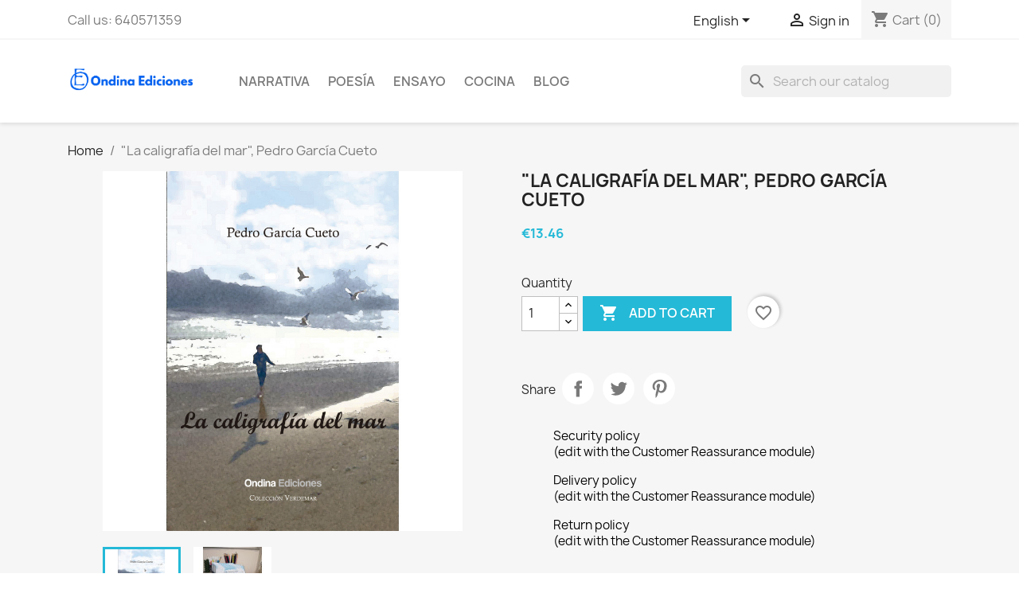

--- FILE ---
content_type: text/html; charset=utf-8
request_url: https://ondinaediciones.com/en/home/82-la-caligrafia-del-mar-pedro-garcia-cueto.html
body_size: 22708
content:
<!doctype html>
<html lang="en-US">

  <head>
    
      
  <meta charset="utf-8">


  <meta http-equiv="x-ua-compatible" content="ie=edge">



  <title>&quot;La caligrafía del mar&quot;, Pedro García Cueto</title>
  
    
  
  <meta name="description" content="">
  <meta name="keywords" content="">
        <link rel="canonical" href="https://ondinaediciones.com/en/home/82-la-caligrafia-del-mar-pedro-garcia-cueto.html">
    
          <link rel="alternate" href="https://ondinaediciones.com/en/home/82-la-caligrafia-del-mar-pedro-garcia-cueto.html" hreflang="en-us">
          <link rel="alternate" href="https://ondinaediciones.com/es/inicio/82-la-caligrafia-del-mar-pedro-garcia-cueto.html" hreflang="es">
      
  
  
    <script type="application/ld+json">
  {
    "@context": "https://schema.org",
    "@type": "Organization",
    "name" : "Ondina Ediciones",
    "url" : "https://ondinaediciones.com/en/",
          "logo": {
        "@type": "ImageObject",
        "url":"https://ondinaediciones.com/img/logo-1768610350.jpg"
      }
      }
</script>

<script type="application/ld+json">
  {
    "@context": "https://schema.org",
    "@type": "WebPage",
    "isPartOf": {
      "@type": "WebSite",
      "url":  "https://ondinaediciones.com/en/",
      "name": "Ondina Ediciones"
    },
    "name": "&quot;La caligrafía del mar&quot;, Pedro García Cueto",
    "url":  "https://ondinaediciones.com/en/home/82-la-caligrafia-del-mar-pedro-garcia-cueto.html"
  }
</script>


  <script type="application/ld+json">
    {
      "@context": "https://schema.org",
      "@type": "BreadcrumbList",
      "itemListElement": [
                  {
            "@type": "ListItem",
            "position": 1,
            "name": "Home",
            "item": "https://ondinaediciones.com/en/"
          },                  {
            "@type": "ListItem",
            "position": 2,
            "name": "&quot;La caligrafía del mar&quot;, Pedro García Cueto",
            "item": "https://ondinaediciones.com/en/home/82-la-caligrafia-del-mar-pedro-garcia-cueto.html"
          }              ]
    }
  </script>
  
  
  
  <script type="application/ld+json">
  {
    "@context": "https://schema.org/",
    "@type": "Product",
    "name": "&quot;La caligrafía del mar&quot;, Pedro García Cueto",
    "description": "",
    "category": "Home",
    "image" :"https://ondinaediciones.com/96-home_default/la-caligrafia-del-mar-pedro-garcia-cueto.jpg",    "sku": "978-84-125913-3-0",
    "mpn": "978-84-125913-3-0"
        ,
    "brand": {
      "@type": "Thing",
      "name": "Ondina Ediciones"
    }
                ,
    "offers": {
      "@type": "Offer",
      "priceCurrency": "EUR",
      "name": "&quot;La caligrafía del mar&quot;, Pedro García Cueto",
      "price": "13.46",
      "url": "https://ondinaediciones.com/en/home/82-la-caligrafia-del-mar-pedro-garcia-cueto.html",
      "priceValidUntil": "2026-02-11",
              "image": ["https://ondinaediciones.com/96-large_default/la-caligrafia-del-mar-pedro-garcia-cueto.jpg","https://ondinaediciones.com/97-large_default/la-caligrafia-del-mar-pedro-garcia-cueto.jpg"],
            "sku": "978-84-125913-3-0",
      "mpn": "978-84-125913-3-0",
                        "availability": "https://schema.org/InStock",
      "seller": {
        "@type": "Organization",
        "name": "Ondina Ediciones"
      }
    }
      }
</script>

  
  
    
  

  
    <meta property="og:title" content="&quot;La caligrafía del mar&quot;, Pedro García Cueto" />
    <meta property="og:description" content="" />
    <meta property="og:url" content="https://ondinaediciones.com/en/home/82-la-caligrafia-del-mar-pedro-garcia-cueto.html" />
    <meta property="og:site_name" content="Ondina Ediciones" />
        



  <meta name="viewport" content="width=device-width, initial-scale=1">



  <link rel="icon" type="image/vnd.microsoft.icon" href="https://ondinaediciones.com/img/favicon.ico?1768611250">
  <link rel="shortcut icon" type="image/x-icon" href="https://ondinaediciones.com/img/favicon.ico?1768611250">



    <link rel="stylesheet" href="https://ondinaediciones.com/themes/classic/assets/css/theme.css" type="text/css" media="all">
  <link rel="stylesheet" href="https://ondinaediciones.com/modules/blockreassurance/views/dist/front.css" type="text/css" media="all">
  <link rel="stylesheet" href="https://ondinaediciones.com/modules/ps_socialfollow/views/css/ps_socialfollow.css" type="text/css" media="all">
  <link rel="stylesheet" href="https://ondinaediciones.com/modules/ps_searchbar/ps_searchbar.css" type="text/css" media="all">
  <link rel="stylesheet" href="https://ondinaediciones.com/modules/productcomments/views/css/productcomments.css" type="text/css" media="all">
  <link rel="stylesheet" href="https://ondinaediciones.com/modules/ets_blog/views/css/owl.carousel.css" type="text/css" media="all">
  <link rel="stylesheet" href="https://ondinaediciones.com/modules/ets_blog/views/css/owl.theme.css" type="text/css" media="all">
  <link rel="stylesheet" href="https://ondinaediciones.com/modules/ets_blog/views/css/owl.transitions.css" type="text/css" media="all">
  <link rel="stylesheet" href="https://ondinaediciones.com/modules/ets_blog/views/css/custom.css" type="text/css" media="all">
  <link rel="stylesheet" href="https://ondinaediciones.com/modules/ets_blog/views/css/blog_home.css" type="text/css" media="all">
  <link rel="stylesheet" href="https://ondinaediciones.com/js/jquery/ui/themes/base/minified/jquery-ui.min.css" type="text/css" media="all">
  <link rel="stylesheet" href="https://ondinaediciones.com/js/jquery/ui/themes/base/minified/jquery.ui.theme.min.css" type="text/css" media="all">
  <link rel="stylesheet" href="https://ondinaediciones.com/modules/blockwishlist/public/wishlist.css" type="text/css" media="all">
  <link rel="stylesheet" href="https://ondinaediciones.com/modules/ps_imageslider/css/homeslider.css" type="text/css" media="all">
  <link rel="stylesheet" href="https://ondinaediciones.com/themes/classic/assets/css/custom.css" type="text/css" media="all">




  

  <script type="text/javascript">
        var blockwishlistController = "https:\/\/ondinaediciones.com\/en\/module\/blockwishlist\/action";
        var prestashop = {"cart":{"products":[],"totals":{"total":{"type":"total","label":"Total","amount":0,"value":"\u20ac0.00"},"total_including_tax":{"type":"total","label":"Total (tax incl.)","amount":0,"value":"\u20ac0.00"},"total_excluding_tax":{"type":"total","label":"Total (tax excl.)","amount":0,"value":"\u20ac0.00"}},"subtotals":{"products":{"type":"products","label":"Subtotal","amount":0,"value":"\u20ac0.00"},"discounts":null,"shipping":{"type":"shipping","label":"Shipping","amount":0,"value":""},"tax":null},"products_count":0,"summary_string":"0 items","vouchers":{"allowed":0,"added":[]},"discounts":[],"minimalPurchase":0,"minimalPurchaseRequired":""},"currency":{"id":1,"name":"Euro","iso_code":"EUR","iso_code_num":"978","sign":"\u20ac"},"customer":{"lastname":null,"firstname":null,"email":null,"birthday":null,"newsletter":null,"newsletter_date_add":null,"optin":null,"website":null,"company":null,"siret":null,"ape":null,"is_logged":false,"gender":{"type":null,"name":null},"addresses":[]},"language":{"name":"English (English)","iso_code":"en","locale":"en-US","language_code":"en-us","is_rtl":"0","date_format_lite":"m\/d\/Y","date_format_full":"m\/d\/Y H:i:s","id":1},"page":{"title":"","canonical":"https:\/\/ondinaediciones.com\/en\/home\/82-la-caligrafia-del-mar-pedro-garcia-cueto.html","meta":{"title":"\"La caligraf\u00eda del mar\", Pedro Garc\u00eda Cueto","description":"","keywords":"","robots":"index"},"page_name":"product","body_classes":{"lang-en":true,"lang-rtl":false,"country-US":true,"currency-EUR":true,"layout-full-width":true,"page-product":true,"tax-display-disabled":true,"product-id-82":true,"product-\"La caligraf\u00eda del mar\", Pedro Garc\u00eda Cueto":true,"product-id-category-2":true,"product-id-manufacturer-0":true,"product-id-supplier-0":true,"product-available-for-order":true},"admin_notifications":[]},"shop":{"name":"Ondina Ediciones","logo":"https:\/\/ondinaediciones.com\/img\/logo-1768610350.jpg","stores_icon":"https:\/\/ondinaediciones.com\/img\/logo_stores.png","favicon":"https:\/\/ondinaediciones.com\/img\/favicon.ico"},"urls":{"base_url":"https:\/\/ondinaediciones.com\/","current_url":"https:\/\/ondinaediciones.com\/en\/home\/82-la-caligrafia-del-mar-pedro-garcia-cueto.html","shop_domain_url":"https:\/\/ondinaediciones.com","img_ps_url":"https:\/\/ondinaediciones.com\/img\/","img_cat_url":"https:\/\/ondinaediciones.com\/img\/c\/","img_lang_url":"https:\/\/ondinaediciones.com\/img\/l\/","img_prod_url":"https:\/\/ondinaediciones.com\/img\/p\/","img_manu_url":"https:\/\/ondinaediciones.com\/img\/m\/","img_sup_url":"https:\/\/ondinaediciones.com\/img\/su\/","img_ship_url":"https:\/\/ondinaediciones.com\/img\/s\/","img_store_url":"https:\/\/ondinaediciones.com\/img\/st\/","img_col_url":"https:\/\/ondinaediciones.com\/img\/co\/","img_url":"https:\/\/ondinaediciones.com\/themes\/classic\/assets\/img\/","css_url":"https:\/\/ondinaediciones.com\/themes\/classic\/assets\/css\/","js_url":"https:\/\/ondinaediciones.com\/themes\/classic\/assets\/js\/","pic_url":"https:\/\/ondinaediciones.com\/upload\/","pages":{"address":"https:\/\/ondinaediciones.com\/en\/address","addresses":"https:\/\/ondinaediciones.com\/en\/addresses","authentication":"https:\/\/ondinaediciones.com\/en\/login","cart":"https:\/\/ondinaediciones.com\/en\/cart","category":"https:\/\/ondinaediciones.com\/en\/index.php?controller=category","cms":"https:\/\/ondinaediciones.com\/en\/index.php?controller=cms","contact":"https:\/\/ondinaediciones.com\/en\/contact-us","discount":"https:\/\/ondinaediciones.com\/en\/discount","guest_tracking":"https:\/\/ondinaediciones.com\/en\/guest-tracking","history":"https:\/\/ondinaediciones.com\/en\/order-history","identity":"https:\/\/ondinaediciones.com\/en\/identity","index":"https:\/\/ondinaediciones.com\/en\/","my_account":"https:\/\/ondinaediciones.com\/en\/my-account","order_confirmation":"https:\/\/ondinaediciones.com\/en\/order-confirmation","order_detail":"https:\/\/ondinaediciones.com\/en\/index.php?controller=order-detail","order_follow":"https:\/\/ondinaediciones.com\/en\/order-follow","order":"https:\/\/ondinaediciones.com\/en\/order","order_return":"https:\/\/ondinaediciones.com\/en\/index.php?controller=order-return","order_slip":"https:\/\/ondinaediciones.com\/en\/credit-slip","pagenotfound":"https:\/\/ondinaediciones.com\/en\/page-not-found","password":"https:\/\/ondinaediciones.com\/en\/password-recovery","pdf_invoice":"https:\/\/ondinaediciones.com\/en\/index.php?controller=pdf-invoice","pdf_order_return":"https:\/\/ondinaediciones.com\/en\/index.php?controller=pdf-order-return","pdf_order_slip":"https:\/\/ondinaediciones.com\/en\/index.php?controller=pdf-order-slip","prices_drop":"https:\/\/ondinaediciones.com\/en\/prices-drop","product":"https:\/\/ondinaediciones.com\/en\/index.php?controller=product","search":"https:\/\/ondinaediciones.com\/en\/search","sitemap":"https:\/\/ondinaediciones.com\/en\/sitemap","stores":"https:\/\/ondinaediciones.com\/en\/stores","supplier":"https:\/\/ondinaediciones.com\/en\/supplier","register":"https:\/\/ondinaediciones.com\/en\/login?create_account=1","order_login":"https:\/\/ondinaediciones.com\/en\/order?login=1"},"alternative_langs":{"en-us":"https:\/\/ondinaediciones.com\/en\/home\/82-la-caligrafia-del-mar-pedro-garcia-cueto.html","es":"https:\/\/ondinaediciones.com\/es\/inicio\/82-la-caligrafia-del-mar-pedro-garcia-cueto.html"},"theme_assets":"\/themes\/classic\/assets\/","actions":{"logout":"https:\/\/ondinaediciones.com\/en\/?mylogout="},"no_picture_image":{"bySize":{"small_default":{"url":"https:\/\/ondinaediciones.com\/img\/p\/en-default-small_default.jpg","width":98,"height":98},"cart_default":{"url":"https:\/\/ondinaediciones.com\/img\/p\/en-default-cart_default.jpg","width":125,"height":125},"home_default":{"url":"https:\/\/ondinaediciones.com\/img\/p\/en-default-home_default.jpg","width":250,"height":250},"medium_default":{"url":"https:\/\/ondinaediciones.com\/img\/p\/en-default-medium_default.jpg","width":452,"height":452},"large_default":{"url":"https:\/\/ondinaediciones.com\/img\/p\/en-default-large_default.jpg","width":800,"height":800}},"small":{"url":"https:\/\/ondinaediciones.com\/img\/p\/en-default-small_default.jpg","width":98,"height":98},"medium":{"url":"https:\/\/ondinaediciones.com\/img\/p\/en-default-home_default.jpg","width":250,"height":250},"large":{"url":"https:\/\/ondinaediciones.com\/img\/p\/en-default-large_default.jpg","width":800,"height":800},"legend":""}},"configuration":{"display_taxes_label":false,"display_prices_tax_incl":true,"is_catalog":false,"show_prices":true,"opt_in":{"partner":true},"quantity_discount":{"type":"discount","label":"Unit discount"},"voucher_enabled":0,"return_enabled":0},"field_required":[],"breadcrumb":{"links":[{"title":"Home","url":"https:\/\/ondinaediciones.com\/en\/"},{"title":"\"La caligraf\u00eda del mar\", Pedro Garc\u00eda Cueto","url":"https:\/\/ondinaediciones.com\/en\/home\/82-la-caligrafia-del-mar-pedro-garcia-cueto.html"}],"count":2},"link":{"protocol_link":"https:\/\/","protocol_content":"https:\/\/"},"time":1769549742,"static_token":"9887a96cb292aaf6538bd3bd70c142af","token":"978010259b69a35a2a9c161674cd1f6d","debug":false};
        var productsAlreadyTagged = [];
        var psemailsubscription_subscription = "https:\/\/ondinaediciones.com\/en\/module\/ps_emailsubscription\/subscription";
        var psr_icon_color = "#F19D76";
        var removeFromWishlistUrl = "https:\/\/ondinaediciones.com\/en\/module\/blockwishlist\/action?action=deleteProductFromWishlist";
        var wishlistAddProductToCartUrl = "https:\/\/ondinaediciones.com\/en\/module\/blockwishlist\/action?action=addProductToCart";
        var wishlistUrl = "https:\/\/ondinaediciones.com\/en\/module\/blockwishlist\/view";
      </script>



  <!-- emarketing start -->





<!-- emarketing end -->


    
  <meta property="og:type" content="product">
      <meta property="og:image" content="https://ondinaediciones.com/96-large_default/la-caligrafia-del-mar-pedro-garcia-cueto.jpg">
  
      <meta property="product:pretax_price:amount" content="13.461538">
    <meta property="product:pretax_price:currency" content="EUR">
    <meta property="product:price:amount" content="13.46">
    <meta property="product:price:currency" content="EUR">
    
  </head>

  <body id="product" class="lang-en country-us currency-eur layout-full-width page-product tax-display-disabled product-id-82 product-la-caligrafia-del-mar-pedro-garcia-cueto product-id-category-2 product-id-manufacturer-0 product-id-supplier-0 product-available-for-order">

    
      
    

    <main>
      
              

      <header id="header">
        
          
  <div class="header-banner">
    
  </div>



  <nav class="header-nav">
    <div class="container">
      <div class="row">
        <div class="hidden-sm-down">
          <div class="col-md-5 col-xs-12">
            <div id="_desktop_contact_link">
  <div id="contact-link">
                Call us: <span>640571359</span>
      </div>
</div>

          </div>
          <div class="col-md-7 right-nav">
              <div id="_desktop_language_selector">
  <div class="language-selector-wrapper">
    <span id="language-selector-label" class="hidden-md-up">Language:</span>
    <div class="language-selector dropdown js-dropdown">
      <button data-toggle="dropdown" class="hidden-sm-down btn-unstyle" aria-haspopup="true" aria-expanded="false" aria-label="Language dropdown">
        <span class="expand-more">English</span>
        <i class="material-icons expand-more">&#xE5C5;</i>
      </button>
      <ul class="dropdown-menu hidden-sm-down" aria-labelledby="language-selector-label">
                  <li  class="current" >
            <a href="https://ondinaediciones.com/en/home/82-la-caligrafia-del-mar-pedro-garcia-cueto.html" class="dropdown-item" data-iso-code="en">English</a>
          </li>
                  <li >
            <a href="https://ondinaediciones.com/es/inicio/82-la-caligrafia-del-mar-pedro-garcia-cueto.html" class="dropdown-item" data-iso-code="es">Español</a>
          </li>
              </ul>
      <select class="link hidden-md-up" aria-labelledby="language-selector-label">
                  <option value="https://ondinaediciones.com/en/home/82-la-caligrafia-del-mar-pedro-garcia-cueto.html" selected="selected" data-iso-code="en">
            English
          </option>
                  <option value="https://ondinaediciones.com/es/inicio/82-la-caligrafia-del-mar-pedro-garcia-cueto.html" data-iso-code="es">
            Español
          </option>
              </select>
    </div>
  </div>
</div>
<div id="_desktop_user_info">
  <div class="user-info">
          <a
        href="https://ondinaediciones.com/en/my-account"
        title="Log in to your customer account"
        rel="nofollow"
      >
        <i class="material-icons">&#xE7FF;</i>
        <span class="hidden-sm-down">Sign in</span>
      </a>
      </div>
</div>
<div id="_desktop_cart">
  <div class="blockcart cart-preview inactive" data-refresh-url="//ondinaediciones.com/en/module/ps_shoppingcart/ajax">
    <div class="header">
              <i class="material-icons shopping-cart" aria-hidden="true">shopping_cart</i>
        <span class="hidden-sm-down">Cart</span>
        <span class="cart-products-count">(0)</span>
          </div>
  </div>
</div>

          </div>
        </div>
        <div class="hidden-md-up text-sm-center mobile">
          <div class="float-xs-left" id="menu-icon">
            <i class="material-icons d-inline">&#xE5D2;</i>
          </div>
          <div class="float-xs-right" id="_mobile_cart"></div>
          <div class="float-xs-right" id="_mobile_user_info"></div>
          <div class="top-logo" id="_mobile_logo"></div>
          <div class="clearfix"></div>
        </div>
      </div>
    </div>
  </nav>



  <div class="header-top">
    <div class="container">
       <div class="row">
        <div class="col-md-2 hidden-sm-down" id="_desktop_logo">
                                    
  <a href="https://ondinaediciones.com/en/">
    <img
      class="logo img-fluid"
      src="https://ondinaediciones.com/img/logo-1768610350.jpg"
      alt="Ondina Ediciones"
      width="886"
      height="354">
  </a>

                              </div>
        <div class="header-top-right col-md-10 col-sm-12 position-static">
          

<div class="menu js-top-menu position-static hidden-sm-down" id="_desktop_top_menu">
    
          <ul class="top-menu" id="top-menu" data-depth="0">
                    <li class="category" id="category-11">
                          <a
                class="dropdown-item"
                href="https://ondinaediciones.com/en/11-narrativa" data-depth="0"
                              >
                                                                      <span class="float-xs-right hidden-md-up">
                    <span data-target="#top_sub_menu_88182" data-toggle="collapse" class="navbar-toggler collapse-icons">
                      <i class="material-icons add">&#xE313;</i>
                      <i class="material-icons remove">&#xE316;</i>
                    </span>
                  </span>
                                Narrativa
              </a>
                            <div  class="popover sub-menu js-sub-menu collapse" id="top_sub_menu_88182">
                
          <ul class="top-menu"  data-depth="1">
                    <li class="category" id="category-14">
                          <a
                class="dropdown-item dropdown-submenu"
                href="https://ondinaediciones.com/en/14-novela" data-depth="1"
                              >
                                Novela
              </a>
                          </li>
                    <li class="category" id="category-15">
                          <a
                class="dropdown-item dropdown-submenu"
                href="https://ondinaediciones.com/en/15-juvenil" data-depth="1"
                              >
                                Juvenil
              </a>
                          </li>
                    <li class="category" id="category-16">
                          <a
                class="dropdown-item dropdown-submenu"
                href="https://ondinaediciones.com/en/16-relatos" data-depth="1"
                              >
                                Relatos
              </a>
                          </li>
                    <li class="category" id="category-17">
                          <a
                class="dropdown-item dropdown-submenu"
                href="https://ondinaediciones.com/en/17-infantil" data-depth="1"
                              >
                                Infantil
              </a>
                          </li>
              </ul>
    
              </div>
                          </li>
                    <li class="category" id="category-12">
                          <a
                class="dropdown-item"
                href="https://ondinaediciones.com/en/12-poesia" data-depth="0"
                              >
                                Poesía
              </a>
                          </li>
                    <li class="category" id="category-13">
                          <a
                class="dropdown-item"
                href="https://ondinaediciones.com/en/13-ensayo" data-depth="0"
                              >
                                Ensayo
              </a>
                          </li>
                    <li class="category" id="category-18">
                          <a
                class="dropdown-item"
                href="https://ondinaediciones.com/en/18-cocina" data-depth="0"
                              >
                                Cocina
              </a>
                          </li>
                    <li class="link" id="lnk-blog">
                          <a
                class="dropdown-item"
                href="https://ondinaediciones.com/es/blog/latest" data-depth="0"
                 target="_blank"               >
                                Blog
              </a>
                          </li>
              </ul>
    
    <div class="clearfix"></div>
</div>
<div id="search_widget" class="search-widgets" data-search-controller-url="//ondinaediciones.com/en/search">
  <form method="get" action="//ondinaediciones.com/en/search">
    <input type="hidden" name="controller" value="search">
    <i class="material-icons search" aria-hidden="true">search</i>
    <input type="text" name="s" value="" placeholder="Search our catalog" aria-label="Search">
    <i class="material-icons clear" aria-hidden="true">clear</i>
  </form>
</div>

        </div>
      </div>
      <div id="mobile_top_menu_wrapper" class="row hidden-md-up" style="display:none;">
        <div class="js-top-menu mobile" id="_mobile_top_menu"></div>
        <div class="js-top-menu-bottom">
          <div id="_mobile_currency_selector"></div>
          <div id="_mobile_language_selector"></div>
          <div id="_mobile_contact_link"></div>
        </div>
      </div>
    </div>
  </div>
  

        
      </header>

      <section id="wrapper">
        
          
<aside id="notifications">
  <div class="container">
    
    
    
      </div>
</aside>
        

        
        <div class="container">
          
            <nav data-depth="2" class="breadcrumb hidden-sm-down">
  <ol>
    
              
          <li>
                          <a href="https://ondinaediciones.com/en/"><span>Home</span></a>
                      </li>
        
              
          <li>
                          <span>&quot;La caligrafía del mar&quot;, Pedro García Cueto</span>
                      </li>
        
          
  </ol>
</nav>
          

          

          
  <div id="content-wrapper" class="js-content-wrapper">
    
    

  <section id="main">
    <meta content="https://ondinaediciones.com/en/home/82-la-caligrafia-del-mar-pedro-garcia-cueto.html">

    <div class="row product-container js-product-container">
      <div class="col-md-6">
        
          <section class="page-content" id="content">
            
              
    <ul class="product-flags js-product-flags">
            </ul>


              
                <div class="images-container js-images-container">
  
    <div class="product-cover">
              <img
          class="js-qv-product-cover img-fluid"
          src="https://ondinaediciones.com/96-large_default/la-caligrafia-del-mar-pedro-garcia-cueto.jpg"
                      alt="&quot;La caligrafía del mar&quot;, Pedro García Cueto"
                    loading="lazy"
          width="800"
          height="800"
        >
        <div class="layer hidden-sm-down" data-toggle="modal" data-target="#product-modal">
          <i class="material-icons zoom-in">search</i>
        </div>
          </div>
  

  
    <div class="js-qv-mask mask">
      <ul class="product-images js-qv-product-images">
                  <li class="thumb-container js-thumb-container">
            <img
              class="thumb js-thumb  selected js-thumb-selected "
              data-image-medium-src="https://ondinaediciones.com/96-medium_default/la-caligrafia-del-mar-pedro-garcia-cueto.jpg"
              data-image-large-src="https://ondinaediciones.com/96-large_default/la-caligrafia-del-mar-pedro-garcia-cueto.jpg"
              src="https://ondinaediciones.com/96-small_default/la-caligrafia-del-mar-pedro-garcia-cueto.jpg"
                              alt="&quot;La caligrafía del mar&quot;, Pedro García Cueto"
                            loading="lazy"
              width="98"
              height="98"
            >
          </li>
                  <li class="thumb-container js-thumb-container">
            <img
              class="thumb js-thumb "
              data-image-medium-src="https://ondinaediciones.com/97-medium_default/la-caligrafia-del-mar-pedro-garcia-cueto.jpg"
              data-image-large-src="https://ondinaediciones.com/97-large_default/la-caligrafia-del-mar-pedro-garcia-cueto.jpg"
              src="https://ondinaediciones.com/97-small_default/la-caligrafia-del-mar-pedro-garcia-cueto.jpg"
                              alt="&quot;La caligrafía del mar&quot;, Pedro García Cueto"
                            loading="lazy"
              width="98"
              height="98"
            >
          </li>
              </ul>
    </div>
  

</div>
              
              <div class="scroll-box-arrows">
                <i class="material-icons left">&#xE314;</i>
                <i class="material-icons right">&#xE315;</i>
              </div>

            
          </section>
        
        </div>
        <div class="col-md-6">
          
            
              <h1 class="h1">&quot;La caligrafía del mar&quot;, Pedro García Cueto</h1>
            
          
          
              <div class="product-prices js-product-prices">
    
          

    
      <div
        class="product-price h5 ">

        <div class="current-price">
          <span class='current-price-value' content="13.46">
                                      €13.46
                      </span>

                  </div>

        
                  
      </div>
    

    
          

    
          

    
          

    

    <div class="tax-shipping-delivery-label">
            
      
                                          </div>
  </div>
          

          <div class="product-information">
            
              <div id="product-description-short-82" class="product-description"></div>
            

            
            <div class="product-actions js-product-actions">
              
                <form action="https://ondinaediciones.com/en/cart" method="post" id="add-to-cart-or-refresh">
                  <input type="hidden" name="token" value="9887a96cb292aaf6538bd3bd70c142af">
                  <input type="hidden" name="id_product" value="82" id="product_page_product_id">
                  <input type="hidden" name="id_customization" value="0" id="product_customization_id" class="js-product-customization-id">

                  
                    <div class="product-variants js-product-variants">
  </div>
                  

                  
                                      

                  
                    <section class="product-discounts js-product-discounts">
  </section>
                  

                  
                    <div class="product-add-to-cart js-product-add-to-cart">
      <span class="control-label">Quantity</span>

    
      <div class="product-quantity clearfix">
        <div class="qty">
          <input
            type="number"
            name="qty"
            id="quantity_wanted"
            inputmode="numeric"
            pattern="[0-9]*"
                          value="1"
              min="1"
                        class="input-group"
            aria-label="Quantity"
          >
        </div>

        <div class="add">
          <button
            class="btn btn-primary add-to-cart"
            data-button-action="add-to-cart"
            type="submit"
                      >
            <i class="material-icons shopping-cart">&#xE547;</i>
            Add to cart
          </button>
        </div>

        <div
  class="wishlist-button"
  data-url="https://ondinaediciones.com/en/module/blockwishlist/action?action=deleteProductFromWishlist"
  data-product-id="82"
  data-product-attribute-id="0"
  data-is-logged=""
  data-list-id="1"
  data-checked="true"
  data-is-product="true"
></div>


      </div>
    

    
      <span id="product-availability" class="js-product-availability">
              </span>
    

    
      <p class="product-minimal-quantity js-product-minimal-quantity">
              </p>
    
  </div>
                  

                  
                    <div class="product-additional-info js-product-additional-info">
  

      <div class="social-sharing">
      <span>Share</span>
      <ul>
                  <li class="facebook icon-gray"><a href="https://www.facebook.com/sharer.php?u=https%3A%2F%2Fondinaediciones.com%2Fen%2Fhome%2F82-la-caligrafia-del-mar-pedro-garcia-cueto.html" class="text-hide" title="Share" target="_blank" rel="noopener noreferrer">Share</a></li>
                  <li class="twitter icon-gray"><a href="https://twitter.com/intent/tweet?text=%22La+caligraf%C3%ADa+del+mar%22%2C+Pedro+Garc%C3%ADa+Cueto https%3A%2F%2Fondinaediciones.com%2Fen%2Fhome%2F82-la-caligrafia-del-mar-pedro-garcia-cueto.html" class="text-hide" title="Tweet" target="_blank" rel="noopener noreferrer">Tweet</a></li>
                  <li class="pinterest icon-gray"><a href="https://www.pinterest.com/pin/create/button/?media=https%3A%2F%2Fondinaediciones.com%2F96%2Fla-caligrafia-del-mar-pedro-garcia-cueto.jpg&amp;url=https%3A%2F%2Fondinaediciones.com%2Fen%2Fhome%2F82-la-caligrafia-del-mar-pedro-garcia-cueto.html" class="text-hide" title="Pinterest" target="_blank" rel="noopener noreferrer">Pinterest</a></li>
              </ul>
    </div>
  

</div>
                  

                                    
                </form>
              

            </div>

            
              <div class="blockreassurance_product">
            <div>
            <span class="item-product">
                                                        <img class="svg invisible" src="/modules/blockreassurance/views/img/reassurance/pack2/security.svg">
                                    &nbsp;
            </span>
                          <span class="block-title" style="color:#000000;">Security policy</span>
              <p style="color:#000000;">(edit with the Customer Reassurance module)</p>
                    </div>
            <div>
            <span class="item-product">
                                                        <img class="svg invisible" src="/modules/blockreassurance/views/img/reassurance/pack2/carrier.svg">
                                    &nbsp;
            </span>
                          <span class="block-title" style="color:#000000;">Delivery policy</span>
              <p style="color:#000000;">(edit with the Customer Reassurance module)</p>
                    </div>
            <div>
            <span class="item-product">
                                                        <img class="svg invisible" src="/modules/blockreassurance/views/img/reassurance/pack2/parcel.svg">
                                    &nbsp;
            </span>
                          <span class="block-title" style="color:#000000;">Return policy</span>
              <p style="color:#000000;">(edit with the Customer Reassurance module)</p>
                    </div>
        <div class="clearfix"></div>
</div>

            

            
              <div class="tabs">
                <ul class="nav nav-tabs" role="tablist">
                                    <li class="nav-item">
                    <a
                      class="nav-link active js-product-nav-active"
                      data-toggle="tab"
                      href="#product-details"
                      role="tab"
                      aria-controls="product-details"
                       aria-selected="true">Product Details</a>
                  </li>
                                                    </ul>

                <div class="tab-content" id="tab-content">
                 <div class="tab-pane fade in" id="description" role="tabpanel">
                   
                     <div class="product-description"></div>
                   
                 </div>

                 
                   <div class="js-product-details tab-pane fade in active"
     id="product-details"
     data-product="{&quot;id_shop_default&quot;:&quot;1&quot;,&quot;id_manufacturer&quot;:&quot;0&quot;,&quot;id_supplier&quot;:&quot;0&quot;,&quot;reference&quot;:&quot;978-84-125913-3-0&quot;,&quot;is_virtual&quot;:&quot;0&quot;,&quot;delivery_in_stock&quot;:&quot;&quot;,&quot;delivery_out_stock&quot;:&quot;&quot;,&quot;id_category_default&quot;:&quot;2&quot;,&quot;on_sale&quot;:&quot;0&quot;,&quot;online_only&quot;:&quot;0&quot;,&quot;ecotax&quot;:0,&quot;minimal_quantity&quot;:&quot;1&quot;,&quot;low_stock_threshold&quot;:null,&quot;low_stock_alert&quot;:&quot;0&quot;,&quot;price&quot;:&quot;\u20ac13.46&quot;,&quot;unity&quot;:&quot;&quot;,&quot;unit_price_ratio&quot;:&quot;0.000000&quot;,&quot;additional_shipping_cost&quot;:&quot;0.000000&quot;,&quot;customizable&quot;:&quot;0&quot;,&quot;text_fields&quot;:&quot;0&quot;,&quot;uploadable_files&quot;:&quot;0&quot;,&quot;redirect_type&quot;:&quot;404&quot;,&quot;id_type_redirected&quot;:&quot;0&quot;,&quot;available_for_order&quot;:&quot;1&quot;,&quot;available_date&quot;:&quot;0000-00-00&quot;,&quot;show_condition&quot;:&quot;0&quot;,&quot;condition&quot;:&quot;new&quot;,&quot;show_price&quot;:&quot;1&quot;,&quot;indexed&quot;:&quot;1&quot;,&quot;visibility&quot;:&quot;both&quot;,&quot;cache_default_attribute&quot;:&quot;0&quot;,&quot;advanced_stock_management&quot;:&quot;0&quot;,&quot;date_add&quot;:&quot;2022-11-04 12:53:03&quot;,&quot;date_upd&quot;:&quot;2022-12-21 17:04:54&quot;,&quot;pack_stock_type&quot;:&quot;3&quot;,&quot;meta_description&quot;:&quot;&quot;,&quot;meta_keywords&quot;:&quot;&quot;,&quot;meta_title&quot;:&quot;&quot;,&quot;link_rewrite&quot;:&quot;la-caligrafia-del-mar-pedro-garcia-cueto&quot;,&quot;name&quot;:&quot;\&quot;La caligraf\u00eda del mar\&quot;, Pedro Garc\u00eda Cueto&quot;,&quot;description&quot;:&quot;&quot;,&quot;description_short&quot;:&quot;&quot;,&quot;available_now&quot;:&quot;&quot;,&quot;available_later&quot;:&quot;&quot;,&quot;id&quot;:82,&quot;id_product&quot;:82,&quot;out_of_stock&quot;:2,&quot;new&quot;:0,&quot;id_product_attribute&quot;:&quot;0&quot;,&quot;quantity_wanted&quot;:1,&quot;extraContent&quot;:[],&quot;allow_oosp&quot;:0,&quot;category&quot;:&quot;home&quot;,&quot;category_name&quot;:&quot;Home&quot;,&quot;link&quot;:&quot;https:\/\/ondinaediciones.com\/en\/home\/82-la-caligrafia-del-mar-pedro-garcia-cueto.html&quot;,&quot;attribute_price&quot;:0,&quot;price_tax_exc&quot;:13.461538,&quot;price_without_reduction&quot;:13.461538,&quot;reduction&quot;:0,&quot;specific_prices&quot;:[],&quot;quantity&quot;:150,&quot;quantity_all_versions&quot;:150,&quot;id_image&quot;:&quot;en-default&quot;,&quot;features&quot;:[],&quot;attachments&quot;:[],&quot;virtual&quot;:0,&quot;pack&quot;:0,&quot;packItems&quot;:[],&quot;nopackprice&quot;:0,&quot;customization_required&quot;:false,&quot;rate&quot;:0,&quot;tax_name&quot;:&quot;&quot;,&quot;ecotax_rate&quot;:0,&quot;unit_price&quot;:&quot;&quot;,&quot;customizations&quot;:{&quot;fields&quot;:[]},&quot;id_customization&quot;:0,&quot;is_customizable&quot;:false,&quot;show_quantities&quot;:true,&quot;quantity_label&quot;:&quot;Items&quot;,&quot;quantity_discounts&quot;:[],&quot;customer_group_discount&quot;:0,&quot;images&quot;:[{&quot;bySize&quot;:{&quot;small_default&quot;:{&quot;url&quot;:&quot;https:\/\/ondinaediciones.com\/96-small_default\/la-caligrafia-del-mar-pedro-garcia-cueto.jpg&quot;,&quot;width&quot;:98,&quot;height&quot;:98},&quot;cart_default&quot;:{&quot;url&quot;:&quot;https:\/\/ondinaediciones.com\/96-cart_default\/la-caligrafia-del-mar-pedro-garcia-cueto.jpg&quot;,&quot;width&quot;:125,&quot;height&quot;:125},&quot;home_default&quot;:{&quot;url&quot;:&quot;https:\/\/ondinaediciones.com\/96-home_default\/la-caligrafia-del-mar-pedro-garcia-cueto.jpg&quot;,&quot;width&quot;:250,&quot;height&quot;:250},&quot;medium_default&quot;:{&quot;url&quot;:&quot;https:\/\/ondinaediciones.com\/96-medium_default\/la-caligrafia-del-mar-pedro-garcia-cueto.jpg&quot;,&quot;width&quot;:452,&quot;height&quot;:452},&quot;large_default&quot;:{&quot;url&quot;:&quot;https:\/\/ondinaediciones.com\/96-large_default\/la-caligrafia-del-mar-pedro-garcia-cueto.jpg&quot;,&quot;width&quot;:800,&quot;height&quot;:800}},&quot;small&quot;:{&quot;url&quot;:&quot;https:\/\/ondinaediciones.com\/96-small_default\/la-caligrafia-del-mar-pedro-garcia-cueto.jpg&quot;,&quot;width&quot;:98,&quot;height&quot;:98},&quot;medium&quot;:{&quot;url&quot;:&quot;https:\/\/ondinaediciones.com\/96-home_default\/la-caligrafia-del-mar-pedro-garcia-cueto.jpg&quot;,&quot;width&quot;:250,&quot;height&quot;:250},&quot;large&quot;:{&quot;url&quot;:&quot;https:\/\/ondinaediciones.com\/96-large_default\/la-caligrafia-del-mar-pedro-garcia-cueto.jpg&quot;,&quot;width&quot;:800,&quot;height&quot;:800},&quot;legend&quot;:&quot;&quot;,&quot;id_image&quot;:&quot;96&quot;,&quot;cover&quot;:&quot;1&quot;,&quot;position&quot;:&quot;1&quot;,&quot;associatedVariants&quot;:[]},{&quot;bySize&quot;:{&quot;small_default&quot;:{&quot;url&quot;:&quot;https:\/\/ondinaediciones.com\/97-small_default\/la-caligrafia-del-mar-pedro-garcia-cueto.jpg&quot;,&quot;width&quot;:98,&quot;height&quot;:98},&quot;cart_default&quot;:{&quot;url&quot;:&quot;https:\/\/ondinaediciones.com\/97-cart_default\/la-caligrafia-del-mar-pedro-garcia-cueto.jpg&quot;,&quot;width&quot;:125,&quot;height&quot;:125},&quot;home_default&quot;:{&quot;url&quot;:&quot;https:\/\/ondinaediciones.com\/97-home_default\/la-caligrafia-del-mar-pedro-garcia-cueto.jpg&quot;,&quot;width&quot;:250,&quot;height&quot;:250},&quot;medium_default&quot;:{&quot;url&quot;:&quot;https:\/\/ondinaediciones.com\/97-medium_default\/la-caligrafia-del-mar-pedro-garcia-cueto.jpg&quot;,&quot;width&quot;:452,&quot;height&quot;:452},&quot;large_default&quot;:{&quot;url&quot;:&quot;https:\/\/ondinaediciones.com\/97-large_default\/la-caligrafia-del-mar-pedro-garcia-cueto.jpg&quot;,&quot;width&quot;:800,&quot;height&quot;:800}},&quot;small&quot;:{&quot;url&quot;:&quot;https:\/\/ondinaediciones.com\/97-small_default\/la-caligrafia-del-mar-pedro-garcia-cueto.jpg&quot;,&quot;width&quot;:98,&quot;height&quot;:98},&quot;medium&quot;:{&quot;url&quot;:&quot;https:\/\/ondinaediciones.com\/97-home_default\/la-caligrafia-del-mar-pedro-garcia-cueto.jpg&quot;,&quot;width&quot;:250,&quot;height&quot;:250},&quot;large&quot;:{&quot;url&quot;:&quot;https:\/\/ondinaediciones.com\/97-large_default\/la-caligrafia-del-mar-pedro-garcia-cueto.jpg&quot;,&quot;width&quot;:800,&quot;height&quot;:800},&quot;legend&quot;:&quot;&quot;,&quot;id_image&quot;:&quot;97&quot;,&quot;cover&quot;:null,&quot;position&quot;:&quot;2&quot;,&quot;associatedVariants&quot;:[]}],&quot;cover&quot;:{&quot;bySize&quot;:{&quot;small_default&quot;:{&quot;url&quot;:&quot;https:\/\/ondinaediciones.com\/96-small_default\/la-caligrafia-del-mar-pedro-garcia-cueto.jpg&quot;,&quot;width&quot;:98,&quot;height&quot;:98},&quot;cart_default&quot;:{&quot;url&quot;:&quot;https:\/\/ondinaediciones.com\/96-cart_default\/la-caligrafia-del-mar-pedro-garcia-cueto.jpg&quot;,&quot;width&quot;:125,&quot;height&quot;:125},&quot;home_default&quot;:{&quot;url&quot;:&quot;https:\/\/ondinaediciones.com\/96-home_default\/la-caligrafia-del-mar-pedro-garcia-cueto.jpg&quot;,&quot;width&quot;:250,&quot;height&quot;:250},&quot;medium_default&quot;:{&quot;url&quot;:&quot;https:\/\/ondinaediciones.com\/96-medium_default\/la-caligrafia-del-mar-pedro-garcia-cueto.jpg&quot;,&quot;width&quot;:452,&quot;height&quot;:452},&quot;large_default&quot;:{&quot;url&quot;:&quot;https:\/\/ondinaediciones.com\/96-large_default\/la-caligrafia-del-mar-pedro-garcia-cueto.jpg&quot;,&quot;width&quot;:800,&quot;height&quot;:800}},&quot;small&quot;:{&quot;url&quot;:&quot;https:\/\/ondinaediciones.com\/96-small_default\/la-caligrafia-del-mar-pedro-garcia-cueto.jpg&quot;,&quot;width&quot;:98,&quot;height&quot;:98},&quot;medium&quot;:{&quot;url&quot;:&quot;https:\/\/ondinaediciones.com\/96-home_default\/la-caligrafia-del-mar-pedro-garcia-cueto.jpg&quot;,&quot;width&quot;:250,&quot;height&quot;:250},&quot;large&quot;:{&quot;url&quot;:&quot;https:\/\/ondinaediciones.com\/96-large_default\/la-caligrafia-del-mar-pedro-garcia-cueto.jpg&quot;,&quot;width&quot;:800,&quot;height&quot;:800},&quot;legend&quot;:&quot;&quot;,&quot;id_image&quot;:&quot;96&quot;,&quot;cover&quot;:&quot;1&quot;,&quot;position&quot;:&quot;1&quot;,&quot;associatedVariants&quot;:[]},&quot;has_discount&quot;:false,&quot;discount_type&quot;:null,&quot;discount_percentage&quot;:null,&quot;discount_percentage_absolute&quot;:null,&quot;discount_amount&quot;:null,&quot;discount_amount_to_display&quot;:null,&quot;price_amount&quot;:13.46,&quot;unit_price_full&quot;:&quot;&quot;,&quot;show_availability&quot;:true,&quot;availability_date&quot;:null,&quot;availability_message&quot;:&quot;&quot;,&quot;availability&quot;:&quot;available&quot;}"
     role="tabpanel"
  >
  
              <div class="product-reference">
        <label class="label">Reference </label>
        <span>978-84-125913-3-0</span>
      </div>
      

  
          <div class="product-quantities">
        <label class="label">In stock</label>
        <span data-stock="150" data-allow-oosp="0">150 Items</span>
      </div>
      

  
      

  
    <div class="product-out-of-stock">
      
    </div>
  

  
      

    
      

  
      
</div>
                 

                 
                                    

                               </div>
            </div>
          
        </div>
      </div>
    </div>

    
              <section class="product-accessories clearfix">
          <p class="h5 text-uppercase">You might also like</p>
          <div class="products row">
                          
                
<div class="js-product product col-xs-12 col-sm-6 col-lg-4 col-xl-3">
  <article class="product-miniature js-product-miniature" data-id-product="60" data-id-product-attribute="0">
    <div class="thumbnail-container">
      <div class="thumbnail-top">
        
                      <a href="https://ondinaediciones.com/en/home/60-derbi-elias-gorostiaga.html" class="thumbnail product-thumbnail">
              <img
                src="https://ondinaediciones.com/62-home_default/derbi-elias-gorostiaga.jpg"
                alt="&quot;Derbi&quot;, Elías Gorostiaga"
                loading="lazy"
                data-full-size-image-url="https://ondinaediciones.com/62-large_default/derbi-elias-gorostiaga.jpg"
                width="250"
                height="250"
              />
            </a>
                  

        <div class="highlighted-informations no-variants">
          
            <a class="quick-view js-quick-view" href="#" data-link-action="quickview">
              <i class="material-icons search">&#xE8B6;</i> Quick view
            </a>
          

          
                      
        </div>
      </div>

      <div class="product-description">
        
                      <h2 class="h3 product-title"><a href="https://ondinaediciones.com/en/home/60-derbi-elias-gorostiaga.html" content="https://ondinaediciones.com/en/home/60-derbi-elias-gorostiaga.html">&quot;Derbi&quot;, Elías Gorostiaga</a></h2>
                  

        
                      <div class="product-price-and-shipping">
              
              

              <span class="price" aria-label="Price">
                                                  €13.46
                              </span>

              

              
            </div>
                  

        
          
<div class="product-list-reviews" data-id="60" data-url="https://ondinaediciones.com/en/module/productcomments/CommentGrade">
  <div class="grade-stars small-stars"></div>
  <div class="comments-nb"></div>
</div>

        
      </div>

      
    <ul class="product-flags js-product-flags">
            </ul>

    </div>
  </article>
</div>

              
                          
                
<div class="js-product product col-xs-12 col-sm-6 col-lg-4 col-xl-3">
  <article class="product-miniature js-product-miniature" data-id-product="62" data-id-product-attribute="0">
    <div class="thumbnail-container">
      <div class="thumbnail-top">
        
                      <a href="https://ondinaediciones.com/en/home/62-erotica-francisco-alvarez-koki.html" class="thumbnail product-thumbnail">
              <img
                src="https://ondinaediciones.com/63-home_default/erotica-francisco-alvarez-koki.jpg"
                alt="&quot;Erótica&quot;, Francisco..."
                loading="lazy"
                data-full-size-image-url="https://ondinaediciones.com/63-large_default/erotica-francisco-alvarez-koki.jpg"
                width="250"
                height="250"
              />
            </a>
                  

        <div class="highlighted-informations no-variants">
          
            <a class="quick-view js-quick-view" href="#" data-link-action="quickview">
              <i class="material-icons search">&#xE8B6;</i> Quick view
            </a>
          

          
                      
        </div>
      </div>

      <div class="product-description">
        
                      <h2 class="h3 product-title"><a href="https://ondinaediciones.com/en/home/62-erotica-francisco-alvarez-koki.html" content="https://ondinaediciones.com/en/home/62-erotica-francisco-alvarez-koki.html">&quot;Erótica&quot;, Francisco...</a></h2>
                  

        
                      <div class="product-price-and-shipping">
              
              

              <span class="price" aria-label="Price">
                                                  €13.46
                              </span>

              

              
            </div>
                  

        
          
<div class="product-list-reviews" data-id="62" data-url="https://ondinaediciones.com/en/module/productcomments/CommentGrade">
  <div class="grade-stars small-stars"></div>
  <div class="comments-nb"></div>
</div>

        
      </div>

      
    <ul class="product-flags js-product-flags">
            </ul>

    </div>
  </article>
</div>

              
                          
                
<div class="js-product product col-xs-12 col-sm-6 col-lg-4 col-xl-3">
  <article class="product-miniature js-product-miniature" data-id-product="70" data-id-product-attribute="0">
    <div class="thumbnail-container">
      <div class="thumbnail-top">
        
                      <a href="https://ondinaediciones.com/en/home/70-como-un-sediento-a-la-orilla-del-mar-elena-munoz.html" class="thumbnail product-thumbnail">
              <img
                src="https://ondinaediciones.com/72-home_default/como-un-sediento-a-la-orilla-del-mar-elena-munoz.jpg"
                alt="&quot;Como un sediento a la..."
                loading="lazy"
                data-full-size-image-url="https://ondinaediciones.com/72-large_default/como-un-sediento-a-la-orilla-del-mar-elena-munoz.jpg"
                width="250"
                height="250"
              />
            </a>
                  

        <div class="highlighted-informations no-variants">
          
            <a class="quick-view js-quick-view" href="#" data-link-action="quickview">
              <i class="material-icons search">&#xE8B6;</i> Quick view
            </a>
          

          
                      
        </div>
      </div>

      <div class="product-description">
        
                      <h2 class="h3 product-title"><a href="https://ondinaediciones.com/en/home/70-como-un-sediento-a-la-orilla-del-mar-elena-munoz.html" content="https://ondinaediciones.com/en/home/70-como-un-sediento-a-la-orilla-del-mar-elena-munoz.html">&quot;Como un sediento a la...</a></h2>
                  

        
                      <div class="product-price-and-shipping">
              
              

              <span class="price" aria-label="Price">
                                                  €14.42
                              </span>

              

              
            </div>
                  

        
          
<div class="product-list-reviews" data-id="70" data-url="https://ondinaediciones.com/en/module/productcomments/CommentGrade">
  <div class="grade-stars small-stars"></div>
  <div class="comments-nb"></div>
</div>

        
      </div>

      
    <ul class="product-flags js-product-flags">
            </ul>

    </div>
  </article>
</div>

              
                          
                
<div class="js-product product col-xs-12 col-sm-6 col-lg-4 col-xl-3">
  <article class="product-miniature js-product-miniature" data-id-product="78" data-id-product-attribute="0">
    <div class="thumbnail-container">
      <div class="thumbnail-top">
        
                      <a href="https://ondinaediciones.com/en/home/78-breviario-contra-el-manana-juan-salvador-correyero.html" class="thumbnail product-thumbnail">
              <img
                src="https://ondinaediciones.com/83-home_default/breviario-contra-el-manana-juan-salvador-correyero.jpg"
                alt="&quot;Breviario contra el..."
                loading="lazy"
                data-full-size-image-url="https://ondinaediciones.com/83-large_default/breviario-contra-el-manana-juan-salvador-correyero.jpg"
                width="250"
                height="250"
              />
            </a>
                  

        <div class="highlighted-informations no-variants">
          
            <a class="quick-view js-quick-view" href="#" data-link-action="quickview">
              <i class="material-icons search">&#xE8B6;</i> Quick view
            </a>
          

          
                      
        </div>
      </div>

      <div class="product-description">
        
                      <h2 class="h3 product-title"><a href="https://ondinaediciones.com/en/home/78-breviario-contra-el-manana-juan-salvador-correyero.html" content="https://ondinaediciones.com/en/home/78-breviario-contra-el-manana-juan-salvador-correyero.html">&quot;Breviario contra el...</a></h2>
                  

        
                      <div class="product-price-and-shipping">
              
              

              <span class="price" aria-label="Price">
                                                  €12.40
                              </span>

              

              
            </div>
                  

        
          
<div class="product-list-reviews" data-id="78" data-url="https://ondinaediciones.com/en/module/productcomments/CommentGrade">
  <div class="grade-stars small-stars"></div>
  <div class="comments-nb"></div>
</div>

        
      </div>

      
    <ul class="product-flags js-product-flags">
            </ul>

    </div>
  </article>
</div>

              
                      </div>
        </section>
          

    
      <script type="text/javascript">
  var productCommentUpdatePostErrorMessage = 'Sorry, your review appreciation cannot be sent.';
  var productCommentAbuseReportErrorMessage = 'Sorry, your abuse report cannot be sent.';
</script>

<div id="product-comments-list-header">
  <div class="comments-nb">
    <i class="material-icons chat" data-icon="chat"></i>
    Comments (0)
  </div>
  </div>

<div id="empty-product-comment" class="product-comment-list-item">
      No customer reviews for the moment.
  </div>

<div id="product-comments-list"
  data-list-comments-url="https://ondinaediciones.com/en/module/productcomments/ListComments?id_product=82"
  data-update-comment-usefulness-url="https://ondinaediciones.com/en/module/productcomments/UpdateCommentUsefulness"
  data-report-comment-url="https://ondinaediciones.com/en/module/productcomments/ReportComment"
  data-comment-item-prototype="&lt;div class=&quot;product-comment-list-item row&quot; data-product-comment-id=&quot;@COMMENT_ID@&quot; data-product-id=&quot;@PRODUCT_ID@&quot;&gt;
  &lt;div class=&quot;col-sm-3 comment-infos&quot;&gt;
    &lt;div class=&quot;grade-stars&quot; data-grade=&quot;@COMMENT_GRADE@&quot;&gt;&lt;/div&gt;
    &lt;div class=&quot;comment-date&quot;&gt;
      @COMMENT_DATE@
    &lt;/div&gt;
    &lt;div class=&quot;comment-author&quot;&gt;
      By @CUSTOMER_NAME@
    &lt;/div&gt;
  &lt;/div&gt;

  &lt;div class=&quot;col-sm-9 comment-content&quot;&gt;
    &lt;p class=&quot;h4&quot;&gt;@COMMENT_TITLE@&lt;/p&gt;
    &lt;p&gt;@COMMENT_COMMENT@&lt;/p&gt;
    &lt;div class=&quot;comment-buttons btn-group&quot;&gt;
              &lt;a class=&quot;useful-review&quot;&gt;
          &lt;i class=&quot;material-icons thumb_up&quot; data-icon=&quot;thumb_up&quot;&gt;&lt;/i&gt;
          &lt;span class=&quot;useful-review-value&quot;&gt;@COMMENT_USEFUL_ADVICES@&lt;/span&gt;
        &lt;/a&gt;
        &lt;a class=&quot;not-useful-review&quot;&gt;
          &lt;i class=&quot;material-icons thumb_down&quot; data-icon=&quot;thumb_down&quot;&gt;&lt;/i&gt;
          &lt;span class=&quot;not-useful-review-value&quot;&gt;@COMMENT_NOT_USEFUL_ADVICES@&lt;/span&gt;
        &lt;/a&gt;
            &lt;a class=&quot;report-abuse&quot; title=&quot;Report abuse&quot;&gt;
        &lt;i class=&quot;material-icons flag&quot; data-icon=&quot;flag&quot;&gt;&lt;/i&gt;
      &lt;/a&gt;
    &lt;/div&gt;
  &lt;/div&gt;
&lt;/div&gt;
"
  data-current-page="1"
  data-total-pages="0">
</div>

<div id="product-comments-list-footer">
  <div id="product-comments-list-pagination">
      </div>
  </div>


<script type="text/javascript">
  document.addEventListener("DOMContentLoaded", function() {
    const alertModal = $('#update-comment-usefulness-post-error');
    alertModal.on('hidden.bs.modal', function () {
      alertModal.modal('hide');
    });
  });
</script>

<div id="update-comment-usefulness-post-error" class="modal fade product-comment-modal" role="dialog" aria-hidden="true">
  <div class="modal-dialog" role="document">
    <div class="modal-content">
      <div class="modal-header">
        <p class="h2">
          <i class="material-icons error" data-icon="error"></i>
          Your review appreciation cannot be sent
        </p>
      </div>
      <div class="modal-body">
        <div id="update-comment-usefulness-post-error-message">
          
        </div>
        <div class="post-comment-buttons">
          <button type="button" class="btn btn-comment btn-comment-huge" data-dismiss="modal">
            OK
          </button>
        </div>
      </div>
    </div>
  </div>
</div>


<script type="text/javascript">
  document.addEventListener("DOMContentLoaded", function() {
    const confirmModal = $('#report-comment-confirmation');
    confirmModal.on('hidden.bs.modal', function () {
      confirmModal.modal('hide');
      confirmModal.trigger('modal:confirm', false);
    });

    $('.confirm-button', confirmModal).click(function() {
      confirmModal.trigger('modal:confirm', true);
    });
    $('.refuse-button', confirmModal).click(function() {
      confirmModal.trigger('modal:confirm', false);
    });
  });
</script>

<div id="report-comment-confirmation" class="modal fade product-comment-modal" role="dialog" aria-hidden="true">
  <div class="modal-dialog" role="document">
    <div class="modal-content">
      <div class="modal-header">
        <p class="h2">
          <i class="material-icons feedback" data-icon="feedback"></i>
          Report comment
        </p>
      </div>
      <div class="modal-body">
        <div id="report-comment-confirmation-message">
          Are you sure that you want to report this comment?
        </div>
        <div class="post-comment-buttons">
          <button type="button" class="btn btn-comment-inverse btn-comment-huge refuse-button" data-dismiss="modal">
            No
          </button>
          <button type="button" class="btn btn-comment btn-comment-huge confirm-button" data-dismiss="modal">
            Yes
          </button>
        </div>
      </div>
    </div>
  </div>
</div>


<script type="text/javascript">
  document.addEventListener("DOMContentLoaded", function() {
    const alertModal = $('#report-comment-posted');
    alertModal.on('hidden.bs.modal', function () {
      alertModal.modal('hide');
    });
  });
</script>

<div id="report-comment-posted" class="modal fade product-comment-modal" role="dialog" aria-hidden="true">
  <div class="modal-dialog" role="document">
    <div class="modal-content">
      <div class="modal-header">
        <p class="h2">
          <i class="material-icons check_circle" data-icon="check_circle"></i>
          Report sent
        </p>
      </div>
      <div class="modal-body">
        <div id="report-comment-posted-message">
          Your report has been submitted and will be considered by a moderator.
        </div>
        <div class="post-comment-buttons">
          <button type="button" class="btn btn-comment btn-comment-huge" data-dismiss="modal">
            OK
          </button>
        </div>
      </div>
    </div>
  </div>
</div>


<script type="text/javascript">
  document.addEventListener("DOMContentLoaded", function() {
    const alertModal = $('#report-comment-post-error');
    alertModal.on('hidden.bs.modal', function () {
      alertModal.modal('hide');
    });
  });
</script>

<div id="report-comment-post-error" class="modal fade product-comment-modal" role="dialog" aria-hidden="true">
  <div class="modal-dialog" role="document">
    <div class="modal-content">
      <div class="modal-header">
        <p class="h2">
          <i class="material-icons error" data-icon="error"></i>
          Your report cannot be sent
        </p>
      </div>
      <div class="modal-body">
        <div id="report-comment-post-error-message">
          
        </div>
        <div class="post-comment-buttons">
          <button type="button" class="btn btn-comment btn-comment-huge" data-dismiss="modal">
            OK
          </button>
        </div>
      </div>
    </div>
  </div>
</div>

<script type="text/javascript">
  var productCommentPostErrorMessage = 'Sorry, your review cannot be posted.';
</script>

<div id="post-product-comment-modal" class="modal fade product-comment-modal" role="dialog" aria-hidden="true">
  <div class="modal-dialog" role="document">
    <div class="modal-content">
      <div class="modal-header">
        <p class="h2">Write your review</p>
        <button type="button" class="close" data-dismiss="modal" aria-label="Close">
          <span aria-hidden="true">&times;</span>
        </button>
      </div>
      <div class="modal-body">
        <form id="post-product-comment-form" action="https://ondinaediciones.com/en/module/productcomments/PostComment?id_product=82" method="POST">
          <div class="row">
            <div class="col-sm-2">
                              
                  <ul class="product-flags">
                                      </ul>
                

                
                  <div class="product-cover">
                                          <img class="js-qv-product-cover" src="https://ondinaediciones.com/96-medium_default/la-caligrafia-del-mar-pedro-garcia-cueto.jpg" alt="" title="" style="width:100%;" itemprop="image">
                                      </div>
                
                          </div>
            <div class="col-sm-4">
              <p class="h3">&quot;La caligrafía del mar&quot;, Pedro García Cueto</p>
              
                <div itemprop="description"></div>
              
            </div>
            <div class="col-sm-6">
                              <ul id="criterions_list">
                                      <li>
                      <div class="criterion-rating">
                        <label>Quality:</label>
                        <div
                          class="grade-stars"
                          data-grade="3"
                          data-input="criterion[1]">
                        </div>
                      </div>
                    </li>
                                  </ul>
                          </div>
          </div>

                      <div class="row">
              <div class="col-sm-8">
                <label class="form-label" for="comment_title">Title<sup class="required">*</sup></label>
                <input id="comment_title" name="comment_title" type="text" value=""/>
              </div>
              <div class="col-sm-4">
                <label class="form-label" for="customer_name">Your name<sup class="required">*</sup></label>
                <input id="customer_name" name="customer_name" type="text" value=""/>
              </div>
            </div>
          
          <label class="form-label" for="comment_content">Review<sup class="required">*</sup></label>
          <textarea id="comment_content" name="comment_content"></textarea>

          

          <div class="row">
            <div class="col-sm-6">
              <p class="required"><sup>*</sup> Required fields</p>
            </div>
            <div class="col-sm-6 post-comment-buttons">
              <button type="button" class="btn btn-comment-inverse btn-comment-big" data-dismiss="modal">
                Cancel
              </button>
              <button type="submit" class="btn btn-comment btn-comment-big">
                Send
              </button>
            </div>
          </div>
        </form>
      </div>
    </div>
  </div>
</div>

  
<script type="text/javascript">
  document.addEventListener("DOMContentLoaded", function() {
    const alertModal = $('#product-comment-posted-modal');
    alertModal.on('hidden.bs.modal', function () {
      alertModal.modal('hide');
    });
  });
</script>

<div id="product-comment-posted-modal" class="modal fade product-comment-modal" role="dialog" aria-hidden="true">
  <div class="modal-dialog" role="document">
    <div class="modal-content">
      <div class="modal-header">
        <p class="h2">
          <i class="material-icons check_circle" data-icon="check_circle"></i>
          Review sent
        </p>
      </div>
      <div class="modal-body">
        <div id="product-comment-posted-modal-message">
          Your comment has been submitted and will be available once approved by a moderator.
        </div>
        <div class="post-comment-buttons">
          <button type="button" class="btn btn-comment btn-comment-huge" data-dismiss="modal">
            OK
          </button>
        </div>
      </div>
    </div>
  </div>
</div>


<script type="text/javascript">
  document.addEventListener("DOMContentLoaded", function() {
    const alertModal = $('#product-comment-post-error');
    alertModal.on('hidden.bs.modal', function () {
      alertModal.modal('hide');
    });
  });
</script>

<div id="product-comment-post-error" class="modal fade product-comment-modal" role="dialog" aria-hidden="true">
  <div class="modal-dialog" role="document">
    <div class="modal-content">
      <div class="modal-header">
        <p class="h2">
          <i class="material-icons error" data-icon="error"></i>
          Your review cannot be sent
        </p>
      </div>
      <div class="modal-body">
        <div id="product-comment-post-error-message">
          
        </div>
        <div class="post-comment-buttons">
          <button type="button" class="btn btn-comment btn-comment-huge" data-dismiss="modal">
            OK
          </button>
        </div>
      </div>
    </div>
  </div>
</div>
<section class="featured-products clearfix mt-3">
  <h2>
          16 other products in the same category:
      </h2>
  

<div class="products">
            
<div class="js-product product col-xs-12 col-sm-6 col-lg-4 col-xl-3">
  <article class="product-miniature js-product-miniature" data-id-product="74" data-id-product-attribute="0">
    <div class="thumbnail-container">
      <div class="thumbnail-top">
        
                      <a href="https://ondinaediciones.com/en/home/74-si-me-das-presencia-m-isabel-esteban-martin.html" class="thumbnail product-thumbnail">
              <img
                src="https://ondinaediciones.com/76-home_default/si-me-das-presencia-m-isabel-esteban-martin.jpg"
                alt="&quot;Si me das presencia&quot;, Mª..."
                loading="lazy"
                data-full-size-image-url="https://ondinaediciones.com/76-large_default/si-me-das-presencia-m-isabel-esteban-martin.jpg"
                width="250"
                height="250"
              />
            </a>
                  

        <div class="highlighted-informations no-variants">
          
            <a class="quick-view js-quick-view" href="#" data-link-action="quickview">
              <i class="material-icons search">&#xE8B6;</i> Quick view
            </a>
          

          
                      
        </div>
      </div>

      <div class="product-description">
        
                      <h2 class="h3 product-title"><a href="https://ondinaediciones.com/en/home/74-si-me-das-presencia-m-isabel-esteban-martin.html" content="https://ondinaediciones.com/en/home/74-si-me-das-presencia-m-isabel-esteban-martin.html">&quot;Si me das presencia&quot;, Mª...</a></h2>
                  

        
                      <div class="product-price-and-shipping">
              
              

              <span class="price" aria-label="Price">
                                                  €11.54
                              </span>

              

              
            </div>
                  

        
          
<div class="product-list-reviews" data-id="74" data-url="https://ondinaediciones.com/en/module/productcomments/CommentGrade">
  <div class="grade-stars small-stars"></div>
  <div class="comments-nb"></div>
</div>

        
      </div>

      
    <ul class="product-flags js-product-flags">
            </ul>

    </div>
  </article>
</div>

            
<div class="js-product product col-xs-12 col-sm-6 col-lg-4 col-xl-3">
  <article class="product-miniature js-product-miniature" data-id-product="36" data-id-product-attribute="0">
    <div class="thumbnail-container">
      <div class="thumbnail-top">
        
                      <a href="https://ondinaediciones.com/en/ensayo/36-heroes-de-las-estrellas-jesus-salvador-giner.html" class="thumbnail product-thumbnail">
              <img
                src="https://ondinaediciones.com/41-home_default/heroes-de-las-estrellas-jesus-salvador-giner.jpg"
                alt="&quot;Héroes de las Estrellas&quot;,..."
                loading="lazy"
                data-full-size-image-url="https://ondinaediciones.com/41-large_default/heroes-de-las-estrellas-jesus-salvador-giner.jpg"
                width="250"
                height="250"
              />
            </a>
                  

        <div class="highlighted-informations no-variants">
          
            <a class="quick-view js-quick-view" href="#" data-link-action="quickview">
              <i class="material-icons search">&#xE8B6;</i> Quick view
            </a>
          

          
                      
        </div>
      </div>

      <div class="product-description">
        
                      <h2 class="h3 product-title"><a href="https://ondinaediciones.com/en/ensayo/36-heroes-de-las-estrellas-jesus-salvador-giner.html" content="https://ondinaediciones.com/en/ensayo/36-heroes-de-las-estrellas-jesus-salvador-giner.html">&quot;Héroes de las Estrellas&quot;,...</a></h2>
                  

        
                      <div class="product-price-and-shipping">
              
              

              <span class="price" aria-label="Price">
                                                  €14.42
                              </span>

              

              
            </div>
                  

        
          
<div class="product-list-reviews" data-id="36" data-url="https://ondinaediciones.com/en/module/productcomments/CommentGrade">
  <div class="grade-stars small-stars"></div>
  <div class="comments-nb"></div>
</div>

        
      </div>

      
    <ul class="product-flags js-product-flags">
            </ul>

    </div>
  </article>
</div>

            
<div class="js-product product col-xs-12 col-sm-6 col-lg-4 col-xl-3">
  <article class="product-miniature js-product-miniature" data-id-product="93" data-id-product-attribute="0">
    <div class="thumbnail-container">
      <div class="thumbnail-top">
        
                      <a href="https://ondinaediciones.com/en/home/93-dando-largas-explicaciones-jose-joaquin-bermudez.html" class="thumbnail product-thumbnail">
              <img
                src="https://ondinaediciones.com/117-home_default/dando-largas-explicaciones-jose-joaquin-bermudez.jpg"
                alt="&quot;(Dando) largas..."
                loading="lazy"
                data-full-size-image-url="https://ondinaediciones.com/117-large_default/dando-largas-explicaciones-jose-joaquin-bermudez.jpg"
                width="250"
                height="250"
              />
            </a>
                  

        <div class="highlighted-informations no-variants">
          
            <a class="quick-view js-quick-view" href="#" data-link-action="quickview">
              <i class="material-icons search">&#xE8B6;</i> Quick view
            </a>
          

          
                      
        </div>
      </div>

      <div class="product-description">
        
                      <h2 class="h3 product-title"><a href="https://ondinaediciones.com/en/home/93-dando-largas-explicaciones-jose-joaquin-bermudez.html" content="https://ondinaediciones.com/en/home/93-dando-largas-explicaciones-jose-joaquin-bermudez.html">&quot;(Dando) largas...</a></h2>
                  

        
                      <div class="product-price-and-shipping">
              
              

              <span class="price" aria-label="Price">
                                                  €13.46
                              </span>

              

              
            </div>
                  

        
          
<div class="product-list-reviews" data-id="93" data-url="https://ondinaediciones.com/en/module/productcomments/CommentGrade">
  <div class="grade-stars small-stars"></div>
  <div class="comments-nb"></div>
</div>

        
      </div>

      
    <ul class="product-flags js-product-flags">
            </ul>

    </div>
  </article>
</div>

            
<div class="js-product product col-xs-12 col-sm-6 col-lg-4 col-xl-3">
  <article class="product-miniature js-product-miniature" data-id-product="80" data-id-product-attribute="0">
    <div class="thumbnail-container">
      <div class="thumbnail-top">
        
                      <a href="https://ondinaediciones.com/en/home/80-filo-ana-santamaria.html" class="thumbnail product-thumbnail">
              <img
                src="https://ondinaediciones.com/87-home_default/filo-ana-santamaria.jpg"
                alt="&quot;Filo&quot;, Ana Santamaría"
                loading="lazy"
                data-full-size-image-url="https://ondinaediciones.com/87-large_default/filo-ana-santamaria.jpg"
                width="250"
                height="250"
              />
            </a>
                  

        <div class="highlighted-informations no-variants">
          
            <a class="quick-view js-quick-view" href="#" data-link-action="quickview">
              <i class="material-icons search">&#xE8B6;</i> Quick view
            </a>
          

          
                      
        </div>
      </div>

      <div class="product-description">
        
                      <h2 class="h3 product-title"><a href="https://ondinaediciones.com/en/home/80-filo-ana-santamaria.html" content="https://ondinaediciones.com/en/home/80-filo-ana-santamaria.html">&quot;Filo&quot;, Ana Santamaría</a></h2>
                  

        
                      <div class="product-price-and-shipping">
              
              

              <span class="price" aria-label="Price">
                                                  €13.46
                              </span>

              

              
            </div>
                  

        
          
<div class="product-list-reviews" data-id="80" data-url="https://ondinaediciones.com/en/module/productcomments/CommentGrade">
  <div class="grade-stars small-stars"></div>
  <div class="comments-nb"></div>
</div>

        
      </div>

      
    <ul class="product-flags js-product-flags">
            </ul>

    </div>
  </article>
</div>

            
<div class="js-product product col-xs-12 col-sm-6 col-lg-4 col-xl-3">
  <article class="product-miniature js-product-miniature" data-id-product="111" data-id-product-attribute="0">
    <div class="thumbnail-container">
      <div class="thumbnail-top">
        
                      <a href="https://ondinaediciones.com/en/home/111-intentario-de-patty-lemond.html" class="thumbnail product-thumbnail">
              <img
                src="https://ondinaediciones.com/135-home_default/intentario-de-patty-lemond.jpg"
                alt="Intentario, de Patty Lemond"
                loading="lazy"
                data-full-size-image-url="https://ondinaediciones.com/135-large_default/intentario-de-patty-lemond.jpg"
                width="250"
                height="250"
              />
            </a>
                  

        <div class="highlighted-informations no-variants">
          
            <a class="quick-view js-quick-view" href="#" data-link-action="quickview">
              <i class="material-icons search">&#xE8B6;</i> Quick view
            </a>
          

          
                      
        </div>
      </div>

      <div class="product-description">
        
                      <h2 class="h3 product-title"><a href="https://ondinaediciones.com/en/home/111-intentario-de-patty-lemond.html" content="https://ondinaediciones.com/en/home/111-intentario-de-patty-lemond.html">Intentario, de Patty Lemond</a></h2>
                  

        
                      <div class="product-price-and-shipping">
              
              

              <span class="price" aria-label="Price">
                                                  €14.42
                              </span>

              

              
            </div>
                  

        
          
<div class="product-list-reviews" data-id="111" data-url="https://ondinaediciones.com/en/module/productcomments/CommentGrade">
  <div class="grade-stars small-stars"></div>
  <div class="comments-nb"></div>
</div>

        
      </div>

      
    <ul class="product-flags js-product-flags">
            </ul>

    </div>
  </article>
</div>

            
<div class="js-product product col-xs-12 col-sm-6 col-lg-4 col-xl-3">
  <article class="product-miniature js-product-miniature" data-id-product="77" data-id-product-attribute="0">
    <div class="thumbnail-container">
      <div class="thumbnail-top">
        
                      <a href="https://ondinaediciones.com/en/home/77-terencia-raul-bayo-gris.html" class="thumbnail product-thumbnail">
              <img
                src="https://ondinaediciones.com/79-home_default/terencia-raul-bayo-gris.jpg"
                alt="&quot;Terencia&quot;, Raúl Bayo Gris"
                loading="lazy"
                data-full-size-image-url="https://ondinaediciones.com/79-large_default/terencia-raul-bayo-gris.jpg"
                width="250"
                height="250"
              />
            </a>
                  

        <div class="highlighted-informations no-variants">
          
            <a class="quick-view js-quick-view" href="#" data-link-action="quickview">
              <i class="material-icons search">&#xE8B6;</i> Quick view
            </a>
          

          
                      
        </div>
      </div>

      <div class="product-description">
        
                      <h2 class="h3 product-title"><a href="https://ondinaediciones.com/en/home/77-terencia-raul-bayo-gris.html" content="https://ondinaediciones.com/en/home/77-terencia-raul-bayo-gris.html">&quot;Terencia&quot;, Raúl Bayo Gris</a></h2>
                  

        
                      <div class="product-price-and-shipping">
              
              

              <span class="price" aria-label="Price">
                                                  €22.98
                              </span>

              

              
            </div>
                  

        
          
<div class="product-list-reviews" data-id="77" data-url="https://ondinaediciones.com/en/module/productcomments/CommentGrade">
  <div class="grade-stars small-stars"></div>
  <div class="comments-nb"></div>
</div>

        
      </div>

      
    <ul class="product-flags js-product-flags">
            </ul>

    </div>
  </article>
</div>

            
<div class="js-product product col-xs-12 col-sm-6 col-lg-4 col-xl-3">
  <article class="product-miniature js-product-miniature" data-id-product="115" data-id-product-attribute="0">
    <div class="thumbnail-container">
      <div class="thumbnail-top">
        
                      <a href="https://ondinaediciones.com/en/home/115-como-viento-en-la-espalda-elena-munoz.html" class="thumbnail product-thumbnail">
              <img
                src="https://ondinaediciones.com/139-home_default/como-viento-en-la-espalda-elena-munoz.jpg"
                alt="COMO VIENTO EN LA ESPALDA,..."
                loading="lazy"
                data-full-size-image-url="https://ondinaediciones.com/139-large_default/como-viento-en-la-espalda-elena-munoz.jpg"
                width="250"
                height="250"
              />
            </a>
                  

        <div class="highlighted-informations no-variants">
          
            <a class="quick-view js-quick-view" href="#" data-link-action="quickview">
              <i class="material-icons search">&#xE8B6;</i> Quick view
            </a>
          

          
                      
        </div>
      </div>

      <div class="product-description">
        
                      <h2 class="h3 product-title"><a href="https://ondinaediciones.com/en/home/115-como-viento-en-la-espalda-elena-munoz.html" content="https://ondinaediciones.com/en/home/115-como-viento-en-la-espalda-elena-munoz.html">COMO VIENTO EN LA ESPALDA,...</a></h2>
                  

        
                      <div class="product-price-and-shipping">
              
              

              <span class="price" aria-label="Price">
                                                  €16.35
                              </span>

              

              
            </div>
                  

        
          
<div class="product-list-reviews" data-id="115" data-url="https://ondinaediciones.com/en/module/productcomments/CommentGrade">
  <div class="grade-stars small-stars"></div>
  <div class="comments-nb"></div>
</div>

        
      </div>

      
    <ul class="product-flags js-product-flags">
            </ul>

    </div>
  </article>
</div>

            
<div class="js-product product col-xs-12 col-sm-6 col-lg-4 col-xl-3">
  <article class="product-miniature js-product-miniature" data-id-product="79" data-id-product-attribute="0">
    <div class="thumbnail-container">
      <div class="thumbnail-top">
        
                      <a href="https://ondinaediciones.com/en/home/79-para-luz-sonia-yanez-calvo.html" class="thumbnail product-thumbnail">
              <img
                src="https://ondinaediciones.com/85-home_default/para-luz-sonia-yanez-calvo.jpg"
                alt="&quot;Para Luz&quot;, Sonia Yañez Calvo"
                loading="lazy"
                data-full-size-image-url="https://ondinaediciones.com/85-large_default/para-luz-sonia-yanez-calvo.jpg"
                width="250"
                height="250"
              />
            </a>
                  

        <div class="highlighted-informations no-variants">
          
            <a class="quick-view js-quick-view" href="#" data-link-action="quickview">
              <i class="material-icons search">&#xE8B6;</i> Quick view
            </a>
          

          
                      
        </div>
      </div>

      <div class="product-description">
        
                      <h2 class="h3 product-title"><a href="https://ondinaediciones.com/en/home/79-para-luz-sonia-yanez-calvo.html" content="https://ondinaediciones.com/en/home/79-para-luz-sonia-yanez-calvo.html">&quot;Para Luz&quot;, Sonia Yañez Calvo</a></h2>
                  

        
                      <div class="product-price-and-shipping">
              
              

              <span class="price" aria-label="Price">
                                                  €12.02
                              </span>

              

              
            </div>
                  

        
          
<div class="product-list-reviews" data-id="79" data-url="https://ondinaediciones.com/en/module/productcomments/CommentGrade">
  <div class="grade-stars small-stars"></div>
  <div class="comments-nb"></div>
</div>

        
      </div>

      
    <ul class="product-flags js-product-flags">
            </ul>

    </div>
  </article>
</div>

            
<div class="js-product product col-xs-12 col-sm-6 col-lg-4 col-xl-3">
  <article class="product-miniature js-product-miniature" data-id-product="60" data-id-product-attribute="0">
    <div class="thumbnail-container">
      <div class="thumbnail-top">
        
                      <a href="https://ondinaediciones.com/en/home/60-derbi-elias-gorostiaga.html" class="thumbnail product-thumbnail">
              <img
                src="https://ondinaediciones.com/62-home_default/derbi-elias-gorostiaga.jpg"
                alt="&quot;Derbi&quot;, Elías Gorostiaga"
                loading="lazy"
                data-full-size-image-url="https://ondinaediciones.com/62-large_default/derbi-elias-gorostiaga.jpg"
                width="250"
                height="250"
              />
            </a>
                  

        <div class="highlighted-informations no-variants">
          
            <a class="quick-view js-quick-view" href="#" data-link-action="quickview">
              <i class="material-icons search">&#xE8B6;</i> Quick view
            </a>
          

          
                      
        </div>
      </div>

      <div class="product-description">
        
                      <h2 class="h3 product-title"><a href="https://ondinaediciones.com/en/home/60-derbi-elias-gorostiaga.html" content="https://ondinaediciones.com/en/home/60-derbi-elias-gorostiaga.html">&quot;Derbi&quot;, Elías Gorostiaga</a></h2>
                  

        
                      <div class="product-price-and-shipping">
              
              

              <span class="price" aria-label="Price">
                                                  €13.46
                              </span>

              

              
            </div>
                  

        
          
<div class="product-list-reviews" data-id="60" data-url="https://ondinaediciones.com/en/module/productcomments/CommentGrade">
  <div class="grade-stars small-stars"></div>
  <div class="comments-nb"></div>
</div>

        
      </div>

      
    <ul class="product-flags js-product-flags">
            </ul>

    </div>
  </article>
</div>

            
<div class="js-product product col-xs-12 col-sm-6 col-lg-4 col-xl-3">
  <article class="product-miniature js-product-miniature" data-id-product="30" data-id-product-attribute="0">
    <div class="thumbnail-container">
      <div class="thumbnail-top">
        
                      <a href="https://ondinaediciones.com/en/poesia/30-luminiscentes-antonio-maldonado.html" class="thumbnail product-thumbnail">
              <img
                src="https://ondinaediciones.com/33-home_default/luminiscentes-antonio-maldonado.jpg"
                alt="&quot;Luminiscentes&quot;, Antonio..."
                loading="lazy"
                data-full-size-image-url="https://ondinaediciones.com/33-large_default/luminiscentes-antonio-maldonado.jpg"
                width="250"
                height="250"
              />
            </a>
                  

        <div class="highlighted-informations no-variants">
          
            <a class="quick-view js-quick-view" href="#" data-link-action="quickview">
              <i class="material-icons search">&#xE8B6;</i> Quick view
            </a>
          

          
                      
        </div>
      </div>

      <div class="product-description">
        
                      <h2 class="h3 product-title"><a href="https://ondinaediciones.com/en/poesia/30-luminiscentes-antonio-maldonado.html" content="https://ondinaediciones.com/en/poesia/30-luminiscentes-antonio-maldonado.html">&quot;Luminiscentes&quot;, Antonio...</a></h2>
                  

        
                      <div class="product-price-and-shipping">
              
              

              <span class="price" aria-label="Price">
                                                  €12.02
                              </span>

              

              
            </div>
                  

        
          
<div class="product-list-reviews" data-id="30" data-url="https://ondinaediciones.com/en/module/productcomments/CommentGrade">
  <div class="grade-stars small-stars"></div>
  <div class="comments-nb"></div>
</div>

        
      </div>

      
    <ul class="product-flags js-product-flags">
            </ul>

    </div>
  </article>
</div>

            
<div class="js-product product col-xs-12 col-sm-6 col-lg-4 col-xl-3">
  <article class="product-miniature js-product-miniature" data-id-product="103" data-id-product-attribute="0">
    <div class="thumbnail-container">
      <div class="thumbnail-top">
        
                      <a href="https://ondinaediciones.com/en/home/103-alboroque-de-poetas-alberto-morate.html" class="thumbnail product-thumbnail">
              <img
                src="https://ondinaediciones.com/128-home_default/alboroque-de-poetas-alberto-morate.jpg"
                alt="&quot;Alboroque de poetas&quot;,..."
                loading="lazy"
                data-full-size-image-url="https://ondinaediciones.com/128-large_default/alboroque-de-poetas-alberto-morate.jpg"
                width="250"
                height="250"
              />
            </a>
                  

        <div class="highlighted-informations no-variants">
          
            <a class="quick-view js-quick-view" href="#" data-link-action="quickview">
              <i class="material-icons search">&#xE8B6;</i> Quick view
            </a>
          

          
                      
        </div>
      </div>

      <div class="product-description">
        
                      <h2 class="h3 product-title"><a href="https://ondinaediciones.com/en/home/103-alboroque-de-poetas-alberto-morate.html" content="https://ondinaediciones.com/en/home/103-alboroque-de-poetas-alberto-morate.html">&quot;Alboroque de poetas&quot;,...</a></h2>
                  

        
                      <div class="product-price-and-shipping">
              
              

              <span class="price" aria-label="Price">
                                                  €14.42
                              </span>

              

              
            </div>
                  

        
          
<div class="product-list-reviews" data-id="103" data-url="https://ondinaediciones.com/en/module/productcomments/CommentGrade">
  <div class="grade-stars small-stars"></div>
  <div class="comments-nb"></div>
</div>

        
      </div>

      
    <ul class="product-flags js-product-flags">
            </ul>

    </div>
  </article>
</div>

            
<div class="js-product product col-xs-12 col-sm-6 col-lg-4 col-xl-3">
  <article class="product-miniature js-product-miniature" data-id-product="147" data-id-product-attribute="0">
    <div class="thumbnail-container">
      <div class="thumbnail-top">
        
                      <a href="https://ondinaediciones.com/en/home/147-yo-confieso-bayo-gris.html" class="thumbnail product-thumbnail">
              <img
                src="https://ondinaediciones.com/175-home_default/yo-confieso-bayo-gris.jpg"
                alt="&quot;Yo confieso&quot;, Bayo Gris"
                loading="lazy"
                data-full-size-image-url="https://ondinaediciones.com/175-large_default/yo-confieso-bayo-gris.jpg"
                width="250"
                height="250"
              />
            </a>
                  

        <div class="highlighted-informations no-variants">
          
            <a class="quick-view js-quick-view" href="#" data-link-action="quickview">
              <i class="material-icons search">&#xE8B6;</i> Quick view
            </a>
          

          
                      
        </div>
      </div>

      <div class="product-description">
        
                      <h2 class="h3 product-title"><a href="https://ondinaediciones.com/en/home/147-yo-confieso-bayo-gris.html" content="https://ondinaediciones.com/en/home/147-yo-confieso-bayo-gris.html">&quot;Yo confieso&quot;, Bayo Gris</a></h2>
                  

        
                      <div class="product-price-and-shipping">
              
              

              <span class="price" aria-label="Price">
                                                  €18.27
                              </span>

              

              
            </div>
                  

        
          
<div class="product-list-reviews" data-id="147" data-url="https://ondinaediciones.com/en/module/productcomments/CommentGrade">
  <div class="grade-stars small-stars"></div>
  <div class="comments-nb"></div>
</div>

        
      </div>

      
    <ul class="product-flags js-product-flags">
            </ul>

    </div>
  </article>
</div>

            
<div class="js-product product col-xs-12 col-sm-6 col-lg-4 col-xl-3">
  <article class="product-miniature js-product-miniature" data-id-product="113" data-id-product-attribute="0">
    <div class="thumbnail-container">
      <div class="thumbnail-top">
        
                      <a href="https://ondinaediciones.com/en/home/113-el-retrato-del-teniente-chesterfield-de-alipio-burdiel.html" class="thumbnail product-thumbnail">
              <img
                src="https://ondinaediciones.com/137-home_default/el-retrato-del-teniente-chesterfield-de-alipio-burdiel.jpg"
                alt="El retrato del teniente..."
                loading="lazy"
                data-full-size-image-url="https://ondinaediciones.com/137-large_default/el-retrato-del-teniente-chesterfield-de-alipio-burdiel.jpg"
                width="250"
                height="250"
              />
            </a>
                  

        <div class="highlighted-informations no-variants">
          
            <a class="quick-view js-quick-view" href="#" data-link-action="quickview">
              <i class="material-icons search">&#xE8B6;</i> Quick view
            </a>
          

          
                      
        </div>
      </div>

      <div class="product-description">
        
                      <h2 class="h3 product-title"><a href="https://ondinaediciones.com/en/home/113-el-retrato-del-teniente-chesterfield-de-alipio-burdiel.html" content="https://ondinaediciones.com/en/home/113-el-retrato-del-teniente-chesterfield-de-alipio-burdiel.html">El retrato del teniente...</a></h2>
                  

        
                      <div class="product-price-and-shipping">
              
              

              <span class="price" aria-label="Price">
                                                  €18.27
                              </span>

              

              
            </div>
                  

        
          
<div class="product-list-reviews" data-id="113" data-url="https://ondinaediciones.com/en/module/productcomments/CommentGrade">
  <div class="grade-stars small-stars"></div>
  <div class="comments-nb"></div>
</div>

        
      </div>

      
    <ul class="product-flags js-product-flags">
            </ul>

    </div>
  </article>
</div>

            
<div class="js-product product col-xs-12 col-sm-6 col-lg-4 col-xl-3">
  <article class="product-miniature js-product-miniature" data-id-product="44" data-id-product-attribute="0">
    <div class="thumbnail-container">
      <div class="thumbnail-top">
        
                      <a href="https://ondinaediciones.com/en/relatos/44-casa-de-huespedes-varios-autores.html" class="thumbnail product-thumbnail">
              <img
                src="https://ondinaediciones.com/52-home_default/casa-de-huespedes-varios-autores.jpg"
                alt="&quot;Casa de Huéspedes&quot;, Varios..."
                loading="lazy"
                data-full-size-image-url="https://ondinaediciones.com/52-large_default/casa-de-huespedes-varios-autores.jpg"
                width="250"
                height="250"
              />
            </a>
                  

        <div class="highlighted-informations no-variants">
          
            <a class="quick-view js-quick-view" href="#" data-link-action="quickview">
              <i class="material-icons search">&#xE8B6;</i> Quick view
            </a>
          

          
                      
        </div>
      </div>

      <div class="product-description">
        
                      <h2 class="h3 product-title"><a href="https://ondinaediciones.com/en/relatos/44-casa-de-huespedes-varios-autores.html" content="https://ondinaediciones.com/en/relatos/44-casa-de-huespedes-varios-autores.html">&quot;Casa de Huéspedes&quot;, Varios...</a></h2>
                  

        
                      <div class="product-price-and-shipping">
              
              

              <span class="price" aria-label="Price">
                                                  €14.42
                              </span>

              

              
            </div>
                  

        
          
<div class="product-list-reviews" data-id="44" data-url="https://ondinaediciones.com/en/module/productcomments/CommentGrade">
  <div class="grade-stars small-stars"></div>
  <div class="comments-nb"></div>
</div>

        
      </div>

      
    <ul class="product-flags js-product-flags">
            </ul>

    </div>
  </article>
</div>

            
<div class="js-product product col-xs-12 col-sm-6 col-lg-4 col-xl-3">
  <article class="product-miniature js-product-miniature" data-id-product="137" data-id-product-attribute="0">
    <div class="thumbnail-container">
      <div class="thumbnail-top">
        
                      <a href="https://ondinaediciones.com/en/home/137-antologia-poesia-joven-murciana-varios-autores.html" class="thumbnail product-thumbnail">
              <img
                src="https://ondinaediciones.com/163-home_default/antologia-poesia-joven-murciana-varios-autores.jpg"
                alt="&quot;Antología Poesía Joven..."
                loading="lazy"
                data-full-size-image-url="https://ondinaediciones.com/163-large_default/antologia-poesia-joven-murciana-varios-autores.jpg"
                width="250"
                height="250"
              />
            </a>
                  

        <div class="highlighted-informations no-variants">
          
            <a class="quick-view js-quick-view" href="#" data-link-action="quickview">
              <i class="material-icons search">&#xE8B6;</i> Quick view
            </a>
          

          
                      
        </div>
      </div>

      <div class="product-description">
        
                      <h2 class="h3 product-title"><a href="https://ondinaediciones.com/en/home/137-antologia-poesia-joven-murciana-varios-autores.html" content="https://ondinaediciones.com/en/home/137-antologia-poesia-joven-murciana-varios-autores.html">&quot;Antología Poesía Joven...</a></h2>
                  

        
                      <div class="product-price-and-shipping">
              
              

              <span class="price" aria-label="Price">
                                                  €14.42
                              </span>

              

              
            </div>
                  

        
          
<div class="product-list-reviews" data-id="137" data-url="https://ondinaediciones.com/en/module/productcomments/CommentGrade">
  <div class="grade-stars small-stars"></div>
  <div class="comments-nb"></div>
</div>

        
      </div>

      
    <ul class="product-flags js-product-flags">
            </ul>

    </div>
  </article>
</div>

            
<div class="js-product product col-xs-12 col-sm-6 col-lg-4 col-xl-3">
  <article class="product-miniature js-product-miniature" data-id-product="158" data-id-product-attribute="0">
    <div class="thumbnail-container">
      <div class="thumbnail-top">
        
                      <a href="https://ondinaediciones.com/en/home/158-body-bus-aventuras-y-desventuras-de-un-segundon-jose-ignacio-diaz-de-rabago.html" class="thumbnail product-thumbnail">
              <img
                src="https://ondinaediciones.com/185-home_default/body-bus-aventuras-y-desventuras-de-un-segundon-jose-ignacio-diaz-de-rabago.jpg"
                alt="&quot;BODY BUS. Aventuras y..."
                loading="lazy"
                data-full-size-image-url="https://ondinaediciones.com/185-large_default/body-bus-aventuras-y-desventuras-de-un-segundon-jose-ignacio-diaz-de-rabago.jpg"
                width="250"
                height="250"
              />
            </a>
                  

        <div class="highlighted-informations no-variants">
          
            <a class="quick-view js-quick-view" href="#" data-link-action="quickview">
              <i class="material-icons search">&#xE8B6;</i> Quick view
            </a>
          

          
                      
        </div>
      </div>

      <div class="product-description">
        
                      <h2 class="h3 product-title"><a href="https://ondinaediciones.com/en/home/158-body-bus-aventuras-y-desventuras-de-un-segundon-jose-ignacio-diaz-de-rabago.html" content="https://ondinaediciones.com/en/home/158-body-bus-aventuras-y-desventuras-de-un-segundon-jose-ignacio-diaz-de-rabago.html">&quot;BODY BUS. Aventuras y...</a></h2>
                  

        
                      <div class="product-price-and-shipping">
              
              

              <span class="price" aria-label="Price">
                                                  €18.27
                              </span>

              

              
            </div>
                  

        
          
<div class="product-list-reviews" data-id="158" data-url="https://ondinaediciones.com/en/module/productcomments/CommentGrade">
  <div class="grade-stars small-stars"></div>
  <div class="comments-nb"></div>
</div>

        
      </div>

      
    <ul class="product-flags js-product-flags">
                    <li class="product-flag new">New</li>
            </ul>

    </div>
  </article>
</div>

    </div>
</section>

    

    
      <div class="modal fade js-product-images-modal" id="product-modal">
  <div class="modal-dialog" role="document">
    <div class="modal-content">
      <div class="modal-body">
                <figure>
                      <img
              class="js-modal-product-cover product-cover-modal img-fluid"
              width="800"
              src="https://ondinaediciones.com/96-large_default/la-caligrafia-del-mar-pedro-garcia-cueto.jpg"
                              alt="&quot;La caligrafía del mar&quot;, Pedro García Cueto"
                            height="800"
            >
                    <figcaption class="image-caption">
          
            <div id="product-description-short"></div>
          
        </figcaption>
        </figure>
        <aside id="thumbnails" class="thumbnails js-thumbnails text-sm-center">
          
            <div class="js-modal-mask mask  nomargin ">
              <ul class="product-images js-modal-product-images">
                                  <li class="thumb-container js-thumb-container">
                    <img
                      data-image-large-src="https://ondinaediciones.com/96-large_default/la-caligrafia-del-mar-pedro-garcia-cueto.jpg"
                      class="thumb js-modal-thumb"
                      src="https://ondinaediciones.com/96-home_default/la-caligrafia-del-mar-pedro-garcia-cueto.jpg"
                                              alt="&quot;La caligrafía del mar&quot;, Pedro García Cueto"
                                            width="250"
                      height="148"
                    >
                  </li>
                                  <li class="thumb-container js-thumb-container">
                    <img
                      data-image-large-src="https://ondinaediciones.com/97-large_default/la-caligrafia-del-mar-pedro-garcia-cueto.jpg"
                      class="thumb js-modal-thumb"
                      src="https://ondinaediciones.com/97-home_default/la-caligrafia-del-mar-pedro-garcia-cueto.jpg"
                                              alt="&quot;La caligrafía del mar&quot;, Pedro García Cueto"
                                            width="250"
                      height="148"
                    >
                  </li>
                              </ul>
            </div>
          
                  </aside>
      </div>
    </div><!-- /.modal-content -->
  </div><!-- /.modal-dialog -->
</div><!-- /.modal -->
    

    
      <footer class="page-footer">
        
          <!-- Footer content -->
        
      </footer>
    
  </section>


    
  </div>


          
        </div>
        
      </section>

      <footer id="footer" class="js-footer">
        
          <div class="container">
  <div class="row">
    
      <div class="block_newsletter col-lg-8 col-md-12 col-sm-12" id="blockEmailSubscription_displayFooterBefore">
  <div class="row">
    <p id="block-newsletter-label" class="col-md-5 col-xs-12">Get our latest news and special sales</p>
    <div class="col-md-7 col-xs-12">
      <form action="https://ondinaediciones.com/en/home/82-la-caligrafia-del-mar-pedro-garcia-cueto.html#blockEmailSubscription_displayFooterBefore" method="post">
        <div class="row">
          <div class="col-xs-12">
            <input
              class="btn btn-primary float-xs-right hidden-xs-down"
              name="submitNewsletter"
              type="submit"
              value="Subscribe"
            >
            <input
              class="btn btn-primary float-xs-right hidden-sm-up"
              name="submitNewsletter"
              type="submit"
              value="OK"
            >
            <div class="input-wrapper">
              <input
                name="email"
                type="email"
                value=""
                placeholder="Your email address"
                aria-labelledby="block-newsletter-label"
                required
              >
            </div>
            <input type="hidden" name="blockHookName" value="displayFooterBefore" />
            <input type="hidden" name="action" value="0">
            <div class="clearfix"></div>
          </div>
          <div class="col-xs-12">
                              <p>You may unsubscribe at any moment. For that purpose, please find our contact info in the legal notice.</p>
                                          
                              
                        </div>
        </div>
      </form>
    </div>
  </div>
</div>

  <div class="block-social col-lg-4 col-md-12 col-sm-12">
    <ul>
              <li class="facebook"><a href="https://www.facebook.com/OndinaEd" target="_blank" rel="noopener noreferrer">Facebook</a></li>
              <li class="twitter"><a href="https://twitter.com/home" target="_blank" rel="noopener noreferrer">Twitter</a></li>
              <li class="youtube"><a href="https://www.youtube.com/channel/UC4jc7AsqYCSBHZUAZJ9Bg8Q" target="_blank" rel="noopener noreferrer">YouTube</a></li>
              <li class="instagram"><a href="https://www.instagram.com/ondinaediciones/" target="_blank" rel="noopener noreferrer">Instagram</a></li>
          </ul>
  </div>


    
  </div>
</div>
<div class="footer-container">
  <div class="container">
    <div class="row">
      
        <div class="col-md-6 links">
  <div class="row">
      <div class="col-md-6 wrapper">
      <p class="h3 hidden-sm-down">Products</p>
      <div class="title clearfix hidden-md-up" data-target="#footer_sub_menu_1" data-toggle="collapse">
        <span class="h3">Products</span>
        <span class="float-xs-right">
          <span class="navbar-toggler collapse-icons">
            <i class="material-icons add">&#xE313;</i>
            <i class="material-icons remove">&#xE316;</i>
          </span>
        </span>
      </div>
      <ul id="footer_sub_menu_1" class="collapse">
                  <li>
            <a
                id="link-product-page-prices-drop-1"
                class="cms-page-link"
                href="https://ondinaediciones.com/en/prices-drop"
                title="Our special products"
                            >
              Prices drop
            </a>
          </li>
                  <li>
            <a
                id="link-product-page-new-products-1"
                class="cms-page-link"
                href="https://ondinaediciones.com/en/new-products"
                title="Our new products"
                            >
              New products
            </a>
          </li>
                  <li>
            <a
                id="link-product-page-best-sales-1"
                class="cms-page-link"
                href="https://ondinaediciones.com/en/best-sales"
                title="Our best sales"
                            >
              Best sales
            </a>
          </li>
              </ul>
    </div>
      <div class="col-md-6 wrapper">
      <p class="h3 hidden-sm-down">Our company</p>
      <div class="title clearfix hidden-md-up" data-target="#footer_sub_menu_2" data-toggle="collapse">
        <span class="h3">Our company</span>
        <span class="float-xs-right">
          <span class="navbar-toggler collapse-icons">
            <i class="material-icons add">&#xE313;</i>
            <i class="material-icons remove">&#xE316;</i>
          </span>
        </span>
      </div>
      <ul id="footer_sub_menu_2" class="collapse">
                  <li>
            <a
                id="link-cms-page-1-2"
                class="cms-page-link"
                href="https://ondinaediciones.com/en/content/1-delivery"
                title="Our terms and conditions of delivery"
                            >
              Delivery
            </a>
          </li>
                  <li>
            <a
                id="link-cms-page-2-2"
                class="cms-page-link"
                href="https://ondinaediciones.com/en/content/2-legal-notice"
                title="Legal notice"
                            >
              Legal Notice
            </a>
          </li>
                  <li>
            <a
                id="link-cms-page-3-2"
                class="cms-page-link"
                href="https://ondinaediciones.com/en/content/3-terms-and-conditions-of-use"
                title="Our terms and conditions of use"
                            >
              Terms and conditions of use
            </a>
          </li>
                  <li>
            <a
                id="link-cms-page-4-2"
                class="cms-page-link"
                href="https://ondinaediciones.com/en/content/4-about-us"
                title="Learn more about us"
                            >
              About us
            </a>
          </li>
                  <li>
            <a
                id="link-cms-page-5-2"
                class="cms-page-link"
                href="https://ondinaediciones.com/en/content/5-secure-payment"
                title="Our secure payment method"
                            >
              Secure payment
            </a>
          </li>
                  <li>
            <a
                id="link-cms-page-6-2"
                class="cms-page-link"
                href="https://ondinaediciones.com/en/content/6-politica-de-privacidad"
                title=""
                            >
              Política de privacidad
            </a>
          </li>
                  <li>
            <a
                id="link-static-page-contact-2"
                class="cms-page-link"
                href="https://ondinaediciones.com/en/contact-us"
                title="Use our form to contact us"
                            >
              Contact us
            </a>
          </li>
                  <li>
            <a
                id="link-static-page-sitemap-2"
                class="cms-page-link"
                href="https://ondinaediciones.com/en/sitemap"
                title="Lost ? Find what your are looking for"
                            >
              Sitemap
            </a>
          </li>
              </ul>
    </div>
      <div class="col-md-6 wrapper">
      <p class="h3 hidden-sm-down">Tiendas Online en America</p>
      <div class="title clearfix hidden-md-up" data-target="#footer_sub_menu_3" data-toggle="collapse">
        <span class="h3">Tiendas Online en America</span>
        <span class="float-xs-right">
          <span class="navbar-toggler collapse-icons">
            <i class="material-icons add">&#xE313;</i>
            <i class="material-icons remove">&#xE316;</i>
          </span>
        </span>
      </div>
      <ul id="footer_sub_menu_3" class="collapse">
                  <li>
            <a
                id="link-custom-page-mexico-3"
                class="custom-page-link"
                href="https://ondina-mx.quares.es/"
                title=""
                 target="_blank"             >
              México
            </a>
          </li>
                  <li>
            <a
                id="link-custom-page-usa-3"
                class="custom-page-link"
                href="https://ondina-us.quares.es/"
                title=""
                 target="_blank"             >
              U.S.A.
            </a>
          </li>
                  <li>
            <a
                id="link-custom-page-argentina-3"
                class="custom-page-link"
                href="https://ondina-ar.quares.es/"
                title=""
                 target="_blank"             >
              Argentina
            </a>
          </li>
                  <li>
            <a
                id="link-custom-page-ecuador-3"
                class="custom-page-link"
                href="https://ondina-ec.quares.es/"
                title=""
                 target="_blank"             >
              Ecuador
            </a>
          </li>
                  <li>
            <a
                id="link-custom-page-chile-3"
                class="custom-page-link"
                href="https://ondina-cl.quares.es"
                title=""
                 target="_blank"             >
              Chile
            </a>
          </li>
                  <li>
            <a
                id="link-custom-page-costa-rica-3"
                class="custom-page-link"
                href="https://ondina-cr.quares.es"
                title=""
                 target="_blank"             >
              Costa Rica
            </a>
          </li>
                  <li>
            <a
                id="link-custom-page-colombia-3"
                class="custom-page-link"
                href="https://ondina-co.quares.es/"
                title=""
                 target="_blank"             >
              Colombia
            </a>
          </li>
                  <li>
            <a
                id="link-custom-page-bolivia-3"
                class="custom-page-link"
                href="https://ondina-bo.quares.es"
                title=""
                 target="_blank"             >
              Bolivia
            </a>
          </li>
              </ul>
    </div>
    </div>
</div>
<div id="block_myaccount_infos" class="col-md-3 links wrapper">
  <p class="h3 myaccount-title hidden-sm-down">
    <a class="text-uppercase" href="https://ondinaediciones.com/en/my-account" rel="nofollow">
      Your account
    </a>
  </p>
  <div class="title clearfix hidden-md-up" data-target="#footer_account_list" data-toggle="collapse">
    <span class="h3">Your account</span>
    <span class="float-xs-right">
      <span class="navbar-toggler collapse-icons">
        <i class="material-icons add">&#xE313;</i>
        <i class="material-icons remove">&#xE316;</i>
      </span>
    </span>
  </div>
  <ul class="account-list collapse" id="footer_account_list">
            <li>
          <a href="https://ondinaediciones.com/en/identity" title="Personal info" rel="nofollow">
            Personal info
          </a>
        </li>
            <li>
          <a href="https://ondinaediciones.com/en/order-history" title="Orders" rel="nofollow">
            Orders
          </a>
        </li>
            <li>
          <a href="https://ondinaediciones.com/en/credit-slip" title="Credit slips" rel="nofollow">
            Credit slips
          </a>
        </li>
            <li>
          <a href="https://ondinaediciones.com/en/addresses" title="Addresses" rel="nofollow">
            Addresses
          </a>
        </li>
        <li class="col-lg-4 col-md-6 col-sm-6 col-xs-12" >
    <a id="author-blog-comment-link" href="https://ondinaediciones.com/en/module/ets_blog/comments" title="My blog comments">
        <span class="link-item">
            <span class="ss_icon_group">
                <i class="fa fa-comments"></i>
            </span>
            My blog comments
        </span>
    </a>
</li> 
	</ul>
</div>

<div class="block-contact col-md-3 links wrapper">
  <div class="title clearfix hidden-md-up" data-target="#contact-infos" data-toggle="collapse">
    <span class="h3">Store information</span>
    <span class="float-xs-right">
      <span class="navbar-toggler collapse-icons">
        <i class="material-icons add">keyboard_arrow_down</i>
        <i class="material-icons remove">keyboard_arrow_up</i>
      </span>
    </span>
  </div>

  <p class="h4 text-uppercase block-contact-title hidden-sm-down">Store information</p>
  <div id="contact-infos" class="collapse">
    ENTER Servicios Informáticos Soc. Coop. Mad.  F-82780487<br />Pza. Castilla-León 2. 2B<br />28523 Rivas de Vaciamadrid<br />Madrid<br />Spain
          <br>
            Call us: <span>640571359</span>
                  <br>
        Email us:
        <script type="text/javascript">document.write(unescape('%3c%61%20%68%72%65%66%3d%22%6d%61%69%6c%74%6f%3a%69%6e%66%6f%40%6f%6e%64%69%6e%61%65%64%69%63%69%6f%6e%65%73%2e%63%6f%6d%22%20%3e%69%6e%66%6f%40%6f%6e%64%69%6e%61%65%64%69%63%69%6f%6e%65%73%2e%63%6f%6d%3c%2f%61%3e'))</script>
      </div>
</div>
  <div
  class="wishlist-add-to"
  data-url="https://ondinaediciones.com/en/module/blockwishlist/action?action=getAllWishlist"
>
  <div
    class="wishlist-modal modal fade"
    
      :class="{show: !isHidden}"
    
    tabindex="-1"
    role="dialog"
    aria-modal="true"
  >
    <div class="modal-dialog modal-dialog-centered" role="document">
      <div class="modal-content">
        <div class="modal-header">
          <h5 class="modal-title">
            Add to wishlist
          </h5>
          <button
            type="button"
            class="close"
            @click="toggleModal"
            data-dismiss="modal"
            aria-label="Close"
          >
            <span aria-hidden="true">×</span>
          </button>
        </div>

        <div class="modal-body">
          <choose-list
            @hide="toggleModal"
            :product-id="productId"
            :product-attribute-id="productAttributeId"
            :quantity="quantity"
            url="https://ondinaediciones.com/en/module/blockwishlist/action?action=getAllWishlist"
            add-url="https://ondinaediciones.com/en/module/blockwishlist/action?action=addProductToWishlist"
            empty-text="No list found."
          ></choose-list>
        </div>

        <div class="modal-footer">
          <a @click="openNewWishlistModal" class="wishlist-add-to-new text-primary">
            <i class="material-icons">add_circle_outline</i> Create new list
          </a>
        </div>
      </div>
    </div>
  </div>

  <div 
    class="modal-backdrop fade"
    
      :class="{in: !isHidden}"
    
  >
  </div>
</div>


  <div
  class="wishlist-create"
  data-url="https://ondinaediciones.com/en/module/blockwishlist/action?action=createNewWishlist"
  data-title="Create wishlist"
  data-label="Wishlist name"
  data-placeholder="Add name"
  data-cancel-text="Cancel"
  data-create-text="Create wishlist"
  data-length-text="List title is too short"
>
  <div
    class="wishlist-modal modal fade"
    
      :class="{show: !isHidden}"
    
    tabindex="-1"
    role="dialog"
    aria-modal="true"
  >
    <div class="modal-dialog modal-dialog-centered" role="document">
      <div class="modal-content">
        <div class="modal-header">
          <h5 class="modal-title">((title))</h5>
          <button
            type="button"
            class="close"
            @click="toggleModal"
            data-dismiss="modal"
            aria-label="Close"
          >
            <span aria-hidden="true">×</span>
          </button>
        </div>
        <div class="modal-body">
          <div class="form-group form-group-lg">
            <label class="form-control-label" for="input2">((label))</label>
            <input
              type="text"
              class="form-control form-control-lg"
              v-model="value"
              id="input2"
              :placeholder="placeholder"
            />
          </div>
        </div>
        <div class="modal-footer">
          <button
            type="button"
            class="modal-cancel btn btn-secondary"
            data-dismiss="modal"
            @click="toggleModal"
          >
            ((cancelText))
          </button>

          <button
            type="button"
            class="btn btn-primary"
            @click="createWishlist"
          >
            ((createText))
          </button>
        </div>
      </div>
    </div>
  </div>

  <div 
    class="modal-backdrop fade"
    
      :class="{in: !isHidden}"
    
  >
  </div>
</div>

  <div
  class="wishlist-login"
  data-login-text="Sign in"
  data-cancel-text="Cancel"
>
  <div
    class="wishlist-modal modal fade"
    
      :class="{show: !isHidden}"
    
    tabindex="-1"
    role="dialog"
    aria-modal="true"
  >
    <div class="modal-dialog modal-dialog-centered" role="document">
      <div class="modal-content">
        <div class="modal-header">
          <h5 class="modal-title">Sign in</h5>
          <button
            type="button"
            class="close"
            @click="toggleModal"
            data-dismiss="modal"
            aria-label="Close"
          >
            <span aria-hidden="true">×</span>
          </button>
        </div>
        <div class="modal-body">
          <p class="modal-text">You need to be logged in to save products in your wishlist.</p>
        </div>
        <div class="modal-footer">
          <button
            type="button"
            class="modal-cancel btn btn-secondary"
            data-dismiss="modal"
            @click="toggleModal"
          >
            ((cancelText))
          </button>

          <a
            type="button"
            class="btn btn-primary"
            :href="prestashop.urls.pages.authentication"
          >
            ((loginText))
          </a>
        </div>
      </div>
    </div>
  </div>

  <div
    class="modal-backdrop fade"
    
      :class="{in: !isHidden}"
    
  >
  </div>
</div>

  <div
    class="wishlist-toast"
    data-rename-wishlist-text="Wishlist name modified!"
    data-added-wishlist-text="Product added to wishlist!"
    data-create-wishlist-text="Wishlist created!"
    data-delete-wishlist-text="Wishlist deleted!"
    data-copy-text="Share link copied!"
    data-delete-product-text="Product deleted!"
  ></div>

      
    </div>
    <div class="row">
      
        
      
    </div>
    <div class="row">
      <div class="col-md-12">
        <p class="text-sm-center">
          
            <a href="https://www.prestashop.com" target="_blank" rel="noopener noreferrer nofollow">
              © 2026 - Ecommerce software by PrestaShop™
            </a>
          
        </p>
      </div>
    </div>
  </div>
</div>
        
      </footer>

    </main>

    
        <script type="text/javascript" src="https://ondinaediciones.com/themes/core.js" ></script>
  <script type="text/javascript" src="https://ondinaediciones.com/themes/classic/assets/js/theme.js" ></script>
  <script type="text/javascript" src="https://ondinaediciones.com/modules/ps_emailsubscription/views/js/ps_emailsubscription.js" ></script>
  <script type="text/javascript" src="https://ondinaediciones.com/modules/blockreassurance/views/dist/front.js" ></script>
  <script type="text/javascript" src="https://ondinaediciones.com/modules/productcomments/views/js/jquery.rating.plugin.js" ></script>
  <script type="text/javascript" src="https://ondinaediciones.com/modules/productcomments/views/js/productListingComments.js" ></script>
  <script type="text/javascript" src="https://ondinaediciones.com/modules/productcomments/views/js/post-comment.js" ></script>
  <script type="text/javascript" src="https://ondinaediciones.com/modules/productcomments/views/js/list-comments.js" ></script>
  <script type="text/javascript" src="https://ondinaediciones.com/modules/ets_blog/views/js/owl.carousel.js" ></script>
  <script type="text/javascript" src="https://ondinaediciones.com/modules/ets_blog/views/js/home_blog.js" ></script>
  <script type="text/javascript" src="https://ondinaediciones.com/js/jquery/ui/jquery-ui.min.js" ></script>
  <script type="text/javascript" src="https://ondinaediciones.com/modules/blockwishlist/public/product.bundle.js" ></script>
  <script type="text/javascript" src="https://ondinaediciones.com/modules/ps_imageslider/js/responsiveslides.min.js" ></script>
  <script type="text/javascript" src="https://ondinaediciones.com/modules/ps_imageslider/js/homeslider.js" ></script>
  <script type="text/javascript" src="https://ondinaediciones.com/modules/ps_searchbar/ps_searchbar.js" ></script>
  <script type="text/javascript" src="https://ondinaediciones.com/modules/ps_shoppingcart/ps_shoppingcart.js" ></script>
  <script type="text/javascript" src="https://ondinaediciones.com/modules/blockwishlist/public/graphql.js" ></script>
  <script type="text/javascript" src="https://ondinaediciones.com/modules/blockwishlist/public/vendors.js" ></script>
  <script type="text/javascript" src="https://ondinaediciones.com/themes/classic/assets/js/custom.js" ></script>


    

    
      
    
  </body>

</html>